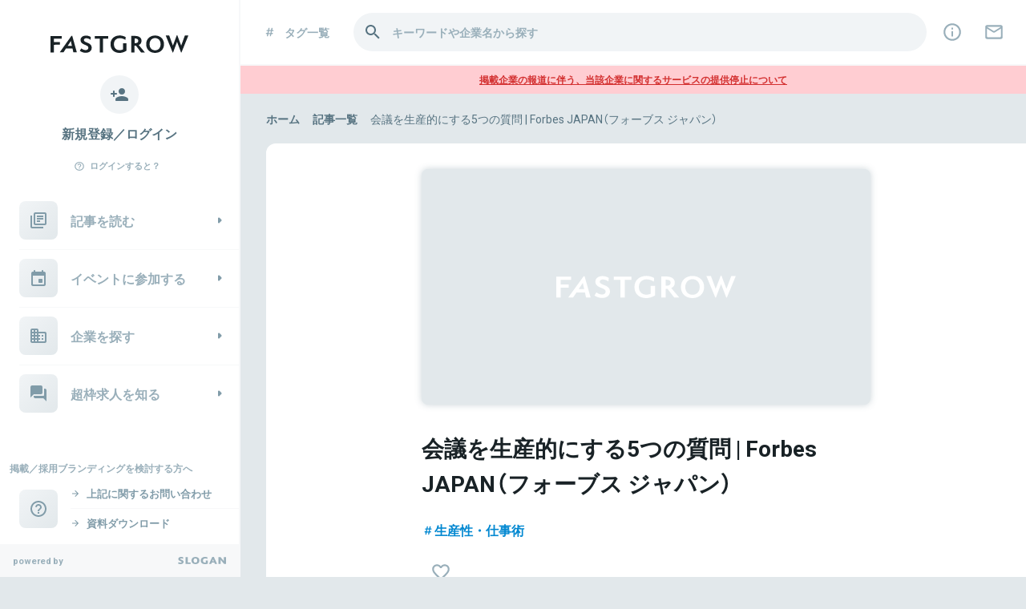

--- FILE ---
content_type: text/html; charset=utf-8
request_url: https://www.fastgrow.jp/media_articles/2286
body_size: 41139
content:
<!DOCTYPE html>
<html lang="ja">
  <head>
    <title>会議を生産的にする5つの質問 | Forbes JAPAN（フォーブス ジャパン）</title>
<meta name="Description" content="ビジネスパーソンは「会議の予定を入れましょう」という言葉を聞くと、まるで「歯の根管治療をしましょう」と言われたときのような反応を見せる。会議は昔から現在に至るまで、ビジネスの「魔の三角地帯」だ。作家のパトリック・レンシオーニは2004年のベ...｜Forbes Japan">
<meta name="google-site-verification" content="b2sPRyY59gZFNKsFgxC6zfeajb9f8HBEvsgpgjCW_dU">
<meta name="viewport" content="width=device-width, initial-scale=1, minimum-scale=1, maximum-scale=1">
<meta http-equiv="content-language" content="ja">
<meta charset="UTF-8">
<script type="text/javascript">window.NREUM||(NREUM={});NREUM.info={"beacon":"bam.nr-data.net","errorBeacon":"bam.nr-data.net","licenseKey":"NRJS-b7b2dc0afedcb98a6ab","applicationID":"1825740719","transactionName":"c1xeQRYLVQpWRUteBlRaUWoFFk0PUFsBQExDW19C","queueTime":0,"applicationTime":123,"agent":""}</script>
<script type="text/javascript">(window.NREUM||(NREUM={})).init={privacy:{cookies_enabled:true},ajax:{deny_list:["bam.nr-data.net"]},feature_flags:["soft_nav"],distributed_tracing:{enabled:true}};(window.NREUM||(NREUM={})).loader_config={agentID:"1834906158",accountID:"3424571",trustKey:"3424571",xpid:"VwIFVVNUCRABXFNXAAUHUVUI",licenseKey:"NRJS-b7b2dc0afedcb98a6ab",applicationID:"1825740719",browserID:"1834906158"};;/*! For license information please see nr-loader-spa-1.308.0.min.js.LICENSE.txt */
(()=>{var e,t,r={384:(e,t,r)=>{"use strict";r.d(t,{NT:()=>a,US:()=>u,Zm:()=>o,bQ:()=>d,dV:()=>c,pV:()=>l});var n=r(6154),i=r(1863),s=r(1910);const a={beacon:"bam.nr-data.net",errorBeacon:"bam.nr-data.net"};function o(){return n.gm.NREUM||(n.gm.NREUM={}),void 0===n.gm.newrelic&&(n.gm.newrelic=n.gm.NREUM),n.gm.NREUM}function c(){let e=o();return e.o||(e.o={ST:n.gm.setTimeout,SI:n.gm.setImmediate||n.gm.setInterval,CT:n.gm.clearTimeout,XHR:n.gm.XMLHttpRequest,REQ:n.gm.Request,EV:n.gm.Event,PR:n.gm.Promise,MO:n.gm.MutationObserver,FETCH:n.gm.fetch,WS:n.gm.WebSocket},(0,s.i)(...Object.values(e.o))),e}function d(e,t){let r=o();r.initializedAgents??={},t.initializedAt={ms:(0,i.t)(),date:new Date},r.initializedAgents[e]=t}function u(e,t){o()[e]=t}function l(){return function(){let e=o();const t=e.info||{};e.info={beacon:a.beacon,errorBeacon:a.errorBeacon,...t}}(),function(){let e=o();const t=e.init||{};e.init={...t}}(),c(),function(){let e=o();const t=e.loader_config||{};e.loader_config={...t}}(),o()}},782:(e,t,r)=>{"use strict";r.d(t,{T:()=>n});const n=r(860).K7.pageViewTiming},860:(e,t,r)=>{"use strict";r.d(t,{$J:()=>u,K7:()=>c,P3:()=>d,XX:()=>i,Yy:()=>o,df:()=>s,qY:()=>n,v4:()=>a});const n="events",i="jserrors",s="browser/blobs",a="rum",o="browser/logs",c={ajax:"ajax",genericEvents:"generic_events",jserrors:i,logging:"logging",metrics:"metrics",pageAction:"page_action",pageViewEvent:"page_view_event",pageViewTiming:"page_view_timing",sessionReplay:"session_replay",sessionTrace:"session_trace",softNav:"soft_navigations",spa:"spa"},d={[c.pageViewEvent]:1,[c.pageViewTiming]:2,[c.metrics]:3,[c.jserrors]:4,[c.spa]:5,[c.ajax]:6,[c.sessionTrace]:7,[c.softNav]:8,[c.sessionReplay]:9,[c.logging]:10,[c.genericEvents]:11},u={[c.pageViewEvent]:a,[c.pageViewTiming]:n,[c.ajax]:n,[c.spa]:n,[c.softNav]:n,[c.metrics]:i,[c.jserrors]:i,[c.sessionTrace]:s,[c.sessionReplay]:s,[c.logging]:o,[c.genericEvents]:"ins"}},944:(e,t,r)=>{"use strict";r.d(t,{R:()=>i});var n=r(3241);function i(e,t){"function"==typeof console.debug&&(console.debug("New Relic Warning: https://github.com/newrelic/newrelic-browser-agent/blob/main/docs/warning-codes.md#".concat(e),t),(0,n.W)({agentIdentifier:null,drained:null,type:"data",name:"warn",feature:"warn",data:{code:e,secondary:t}}))}},993:(e,t,r)=>{"use strict";r.d(t,{A$:()=>s,ET:()=>a,TZ:()=>o,p_:()=>i});var n=r(860);const i={ERROR:"ERROR",WARN:"WARN",INFO:"INFO",DEBUG:"DEBUG",TRACE:"TRACE"},s={OFF:0,ERROR:1,WARN:2,INFO:3,DEBUG:4,TRACE:5},a="log",o=n.K7.logging},1541:(e,t,r)=>{"use strict";r.d(t,{U:()=>i,f:()=>n});const n={MFE:"MFE",BA:"BA"};function i(e,t){if(2!==t?.harvestEndpointVersion)return{};const r=t.agentRef.runtime.appMetadata.agents[0].entityGuid;return e?{"source.id":e.id,"source.name":e.name,"source.type":e.type,"parent.id":e.parent?.id||r,"parent.type":e.parent?.type||n.BA}:{"entity.guid":r,appId:t.agentRef.info.applicationID}}},1687:(e,t,r)=>{"use strict";r.d(t,{Ak:()=>d,Ze:()=>h,x3:()=>u});var n=r(3241),i=r(7836),s=r(3606),a=r(860),o=r(2646);const c={};function d(e,t){const r={staged:!1,priority:a.P3[t]||0};l(e),c[e].get(t)||c[e].set(t,r)}function u(e,t){e&&c[e]&&(c[e].get(t)&&c[e].delete(t),p(e,t,!1),c[e].size&&f(e))}function l(e){if(!e)throw new Error("agentIdentifier required");c[e]||(c[e]=new Map)}function h(e="",t="feature",r=!1){if(l(e),!e||!c[e].get(t)||r)return p(e,t);c[e].get(t).staged=!0,f(e)}function f(e){const t=Array.from(c[e]);t.every(([e,t])=>t.staged)&&(t.sort((e,t)=>e[1].priority-t[1].priority),t.forEach(([t])=>{c[e].delete(t),p(e,t)}))}function p(e,t,r=!0){const a=e?i.ee.get(e):i.ee,c=s.i.handlers;if(!a.aborted&&a.backlog&&c){if((0,n.W)({agentIdentifier:e,type:"lifecycle",name:"drain",feature:t}),r){const e=a.backlog[t],r=c[t];if(r){for(let t=0;e&&t<e.length;++t)g(e[t],r);Object.entries(r).forEach(([e,t])=>{Object.values(t||{}).forEach(t=>{t[0]?.on&&t[0]?.context()instanceof o.y&&t[0].on(e,t[1])})})}}a.isolatedBacklog||delete c[t],a.backlog[t]=null,a.emit("drain-"+t,[])}}function g(e,t){var r=e[1];Object.values(t[r]||{}).forEach(t=>{var r=e[0];if(t[0]===r){var n=t[1],i=e[3],s=e[2];n.apply(i,s)}})}},1738:(e,t,r)=>{"use strict";r.d(t,{U:()=>f,Y:()=>h});var n=r(3241),i=r(9908),s=r(1863),a=r(944),o=r(5701),c=r(3969),d=r(8362),u=r(860),l=r(4261);function h(e,t,r,s){const h=s||r;!h||h[e]&&h[e]!==d.d.prototype[e]||(h[e]=function(){(0,i.p)(c.xV,["API/"+e+"/called"],void 0,u.K7.metrics,r.ee),(0,n.W)({agentIdentifier:r.agentIdentifier,drained:!!o.B?.[r.agentIdentifier],type:"data",name:"api",feature:l.Pl+e,data:{}});try{return t.apply(this,arguments)}catch(e){(0,a.R)(23,e)}})}function f(e,t,r,n,a){const o=e.info;null===r?delete o.jsAttributes[t]:o.jsAttributes[t]=r,(a||null===r)&&(0,i.p)(l.Pl+n,[(0,s.t)(),t,r],void 0,"session",e.ee)}},1741:(e,t,r)=>{"use strict";r.d(t,{W:()=>s});var n=r(944),i=r(4261);class s{#e(e,...t){if(this[e]!==s.prototype[e])return this[e](...t);(0,n.R)(35,e)}addPageAction(e,t){return this.#e(i.hG,e,t)}register(e){return this.#e(i.eY,e)}recordCustomEvent(e,t){return this.#e(i.fF,e,t)}setPageViewName(e,t){return this.#e(i.Fw,e,t)}setCustomAttribute(e,t,r){return this.#e(i.cD,e,t,r)}noticeError(e,t){return this.#e(i.o5,e,t)}setUserId(e,t=!1){return this.#e(i.Dl,e,t)}setApplicationVersion(e){return this.#e(i.nb,e)}setErrorHandler(e){return this.#e(i.bt,e)}addRelease(e,t){return this.#e(i.k6,e,t)}log(e,t){return this.#e(i.$9,e,t)}start(){return this.#e(i.d3)}finished(e){return this.#e(i.BL,e)}recordReplay(){return this.#e(i.CH)}pauseReplay(){return this.#e(i.Tb)}addToTrace(e){return this.#e(i.U2,e)}setCurrentRouteName(e){return this.#e(i.PA,e)}interaction(e){return this.#e(i.dT,e)}wrapLogger(e,t,r){return this.#e(i.Wb,e,t,r)}measure(e,t){return this.#e(i.V1,e,t)}consent(e){return this.#e(i.Pv,e)}}},1863:(e,t,r)=>{"use strict";function n(){return Math.floor(performance.now())}r.d(t,{t:()=>n})},1910:(e,t,r)=>{"use strict";r.d(t,{i:()=>s});var n=r(944);const i=new Map;function s(...e){return e.every(e=>{if(i.has(e))return i.get(e);const t="function"==typeof e?e.toString():"",r=t.includes("[native code]"),s=t.includes("nrWrapper");return r||s||(0,n.R)(64,e?.name||t),i.set(e,r),r})}},2555:(e,t,r)=>{"use strict";r.d(t,{D:()=>o,f:()=>a});var n=r(384),i=r(8122);const s={beacon:n.NT.beacon,errorBeacon:n.NT.errorBeacon,licenseKey:void 0,applicationID:void 0,sa:void 0,queueTime:void 0,applicationTime:void 0,ttGuid:void 0,user:void 0,account:void 0,product:void 0,extra:void 0,jsAttributes:{},userAttributes:void 0,atts:void 0,transactionName:void 0,tNamePlain:void 0};function a(e){try{return!!e.licenseKey&&!!e.errorBeacon&&!!e.applicationID}catch(e){return!1}}const o=e=>(0,i.a)(e,s)},2614:(e,t,r)=>{"use strict";r.d(t,{BB:()=>a,H3:()=>n,g:()=>d,iL:()=>c,tS:()=>o,uh:()=>i,wk:()=>s});const n="NRBA",i="SESSION",s=144e5,a=18e5,o={STARTED:"session-started",PAUSE:"session-pause",RESET:"session-reset",RESUME:"session-resume",UPDATE:"session-update"},c={SAME_TAB:"same-tab",CROSS_TAB:"cross-tab"},d={OFF:0,FULL:1,ERROR:2}},2646:(e,t,r)=>{"use strict";r.d(t,{y:()=>n});class n{constructor(e){this.contextId=e}}},2843:(e,t,r)=>{"use strict";r.d(t,{G:()=>s,u:()=>i});var n=r(3878);function i(e,t=!1,r,i){(0,n.DD)("visibilitychange",function(){if(t)return void("hidden"===document.visibilityState&&e());e(document.visibilityState)},r,i)}function s(e,t,r){(0,n.sp)("pagehide",e,t,r)}},3241:(e,t,r)=>{"use strict";r.d(t,{W:()=>s});var n=r(6154);const i="newrelic";function s(e={}){try{n.gm.dispatchEvent(new CustomEvent(i,{detail:e}))}catch(e){}}},3304:(e,t,r)=>{"use strict";r.d(t,{A:()=>s});var n=r(7836);const i=()=>{const e=new WeakSet;return(t,r)=>{if("object"==typeof r&&null!==r){if(e.has(r))return;e.add(r)}return r}};function s(e){try{return JSON.stringify(e,i())??""}catch(e){try{n.ee.emit("internal-error",[e])}catch(e){}return""}}},3333:(e,t,r)=>{"use strict";r.d(t,{$v:()=>u,TZ:()=>n,Xh:()=>c,Zp:()=>i,kd:()=>d,mq:()=>o,nf:()=>a,qN:()=>s});const n=r(860).K7.genericEvents,i=["auxclick","click","copy","keydown","paste","scrollend"],s=["focus","blur"],a=4,o=1e3,c=2e3,d=["PageAction","UserAction","BrowserPerformance"],u={RESOURCES:"experimental.resources",REGISTER:"register"}},3434:(e,t,r)=>{"use strict";r.d(t,{Jt:()=>s,YM:()=>d});var n=r(7836),i=r(5607);const s="nr@original:".concat(i.W),a=50;var o=Object.prototype.hasOwnProperty,c=!1;function d(e,t){return e||(e=n.ee),r.inPlace=function(e,t,n,i,s){n||(n="");const a="-"===n.charAt(0);for(let o=0;o<t.length;o++){const c=t[o],d=e[c];l(d)||(e[c]=r(d,a?c+n:n,i,c,s))}},r.flag=s,r;function r(t,r,n,c,d){return l(t)?t:(r||(r=""),nrWrapper[s]=t,function(e,t,r){if(Object.defineProperty&&Object.keys)try{return Object.keys(e).forEach(function(r){Object.defineProperty(t,r,{get:function(){return e[r]},set:function(t){return e[r]=t,t}})}),t}catch(e){u([e],r)}for(var n in e)o.call(e,n)&&(t[n]=e[n])}(t,nrWrapper,e),nrWrapper);function nrWrapper(){var s,o,l,h;let f;try{o=this,s=[...arguments],l="function"==typeof n?n(s,o):n||{}}catch(t){u([t,"",[s,o,c],l],e)}i(r+"start",[s,o,c],l,d);const p=performance.now();let g;try{return h=t.apply(o,s),g=performance.now(),h}catch(e){throw g=performance.now(),i(r+"err",[s,o,e],l,d),f=e,f}finally{const e=g-p,t={start:p,end:g,duration:e,isLongTask:e>=a,methodName:c,thrownError:f};t.isLongTask&&i("long-task",[t,o],l,d),i(r+"end",[s,o,h],l,d)}}}function i(r,n,i,s){if(!c||t){var a=c;c=!0;try{e.emit(r,n,i,t,s)}catch(t){u([t,r,n,i],e)}c=a}}}function u(e,t){t||(t=n.ee);try{t.emit("internal-error",e)}catch(e){}}function l(e){return!(e&&"function"==typeof e&&e.apply&&!e[s])}},3606:(e,t,r)=>{"use strict";r.d(t,{i:()=>s});var n=r(9908);s.on=a;var i=s.handlers={};function s(e,t,r,s){a(s||n.d,i,e,t,r)}function a(e,t,r,i,s){s||(s="feature"),e||(e=n.d);var a=t[s]=t[s]||{};(a[r]=a[r]||[]).push([e,i])}},3738:(e,t,r)=>{"use strict";r.d(t,{He:()=>i,Kp:()=>o,Lc:()=>d,Rz:()=>u,TZ:()=>n,bD:()=>s,d3:()=>a,jx:()=>l,sl:()=>h,uP:()=>c});const n=r(860).K7.sessionTrace,i="bstResource",s="resource",a="-start",o="-end",c="fn"+a,d="fn"+o,u="pushState",l=1e3,h=3e4},3785:(e,t,r)=>{"use strict";r.d(t,{R:()=>c,b:()=>d});var n=r(9908),i=r(1863),s=r(860),a=r(3969),o=r(993);function c(e,t,r={},c=o.p_.INFO,d=!0,u,l=(0,i.t)()){(0,n.p)(a.xV,["API/logging/".concat(c.toLowerCase(),"/called")],void 0,s.K7.metrics,e),(0,n.p)(o.ET,[l,t,r,c,d,u],void 0,s.K7.logging,e)}function d(e){return"string"==typeof e&&Object.values(o.p_).some(t=>t===e.toUpperCase().trim())}},3878:(e,t,r)=>{"use strict";function n(e,t){return{capture:e,passive:!1,signal:t}}function i(e,t,r=!1,i){window.addEventListener(e,t,n(r,i))}function s(e,t,r=!1,i){document.addEventListener(e,t,n(r,i))}r.d(t,{DD:()=>s,jT:()=>n,sp:()=>i})},3962:(e,t,r)=>{"use strict";r.d(t,{AM:()=>a,O2:()=>l,OV:()=>s,Qu:()=>h,TZ:()=>c,ih:()=>f,pP:()=>o,t1:()=>u,tC:()=>i,wD:()=>d});var n=r(860);const i=["click","keydown","submit"],s="popstate",a="api",o="initialPageLoad",c=n.K7.softNav,d=5e3,u=500,l={INITIAL_PAGE_LOAD:"",ROUTE_CHANGE:1,UNSPECIFIED:2},h={INTERACTION:1,AJAX:2,CUSTOM_END:3,CUSTOM_TRACER:4},f={IP:"in progress",PF:"pending finish",FIN:"finished",CAN:"cancelled"}},3969:(e,t,r)=>{"use strict";r.d(t,{TZ:()=>n,XG:()=>o,rs:()=>i,xV:()=>a,z_:()=>s});const n=r(860).K7.metrics,i="sm",s="cm",a="storeSupportabilityMetrics",o="storeEventMetrics"},4234:(e,t,r)=>{"use strict";r.d(t,{W:()=>s});var n=r(7836),i=r(1687);class s{constructor(e,t){this.agentIdentifier=e,this.ee=n.ee.get(e),this.featureName=t,this.blocked=!1}deregisterDrain(){(0,i.x3)(this.agentIdentifier,this.featureName)}}},4261:(e,t,r)=>{"use strict";r.d(t,{$9:()=>u,BL:()=>c,CH:()=>p,Dl:()=>R,Fw:()=>w,PA:()=>v,Pl:()=>n,Pv:()=>A,Tb:()=>h,U2:()=>a,V1:()=>E,Wb:()=>T,bt:()=>y,cD:()=>b,d3:()=>x,dT:()=>d,eY:()=>g,fF:()=>f,hG:()=>s,hw:()=>i,k6:()=>o,nb:()=>m,o5:()=>l});const n="api-",i=n+"ixn-",s="addPageAction",a="addToTrace",o="addRelease",c="finished",d="interaction",u="log",l="noticeError",h="pauseReplay",f="recordCustomEvent",p="recordReplay",g="register",m="setApplicationVersion",v="setCurrentRouteName",b="setCustomAttribute",y="setErrorHandler",w="setPageViewName",R="setUserId",x="start",T="wrapLogger",E="measure",A="consent"},5205:(e,t,r)=>{"use strict";r.d(t,{j:()=>S});var n=r(384),i=r(1741);var s=r(2555),a=r(3333);const o=e=>{if(!e||"string"!=typeof e)return!1;try{document.createDocumentFragment().querySelector(e)}catch{return!1}return!0};var c=r(2614),d=r(944),u=r(8122);const l="[data-nr-mask]",h=e=>(0,u.a)(e,(()=>{const e={feature_flags:[],experimental:{allow_registered_children:!1,resources:!1},mask_selector:"*",block_selector:"[data-nr-block]",mask_input_options:{color:!1,date:!1,"datetime-local":!1,email:!1,month:!1,number:!1,range:!1,search:!1,tel:!1,text:!1,time:!1,url:!1,week:!1,textarea:!1,select:!1,password:!0}};return{ajax:{deny_list:void 0,block_internal:!0,enabled:!0,autoStart:!0},api:{get allow_registered_children(){return e.feature_flags.includes(a.$v.REGISTER)||e.experimental.allow_registered_children},set allow_registered_children(t){e.experimental.allow_registered_children=t},duplicate_registered_data:!1},browser_consent_mode:{enabled:!1},distributed_tracing:{enabled:void 0,exclude_newrelic_header:void 0,cors_use_newrelic_header:void 0,cors_use_tracecontext_headers:void 0,allowed_origins:void 0},get feature_flags(){return e.feature_flags},set feature_flags(t){e.feature_flags=t},generic_events:{enabled:!0,autoStart:!0},harvest:{interval:30},jserrors:{enabled:!0,autoStart:!0},logging:{enabled:!0,autoStart:!0},metrics:{enabled:!0,autoStart:!0},obfuscate:void 0,page_action:{enabled:!0},page_view_event:{enabled:!0,autoStart:!0},page_view_timing:{enabled:!0,autoStart:!0},performance:{capture_marks:!1,capture_measures:!1,capture_detail:!0,resources:{get enabled(){return e.feature_flags.includes(a.$v.RESOURCES)||e.experimental.resources},set enabled(t){e.experimental.resources=t},asset_types:[],first_party_domains:[],ignore_newrelic:!0}},privacy:{cookies_enabled:!0},proxy:{assets:void 0,beacon:void 0},session:{expiresMs:c.wk,inactiveMs:c.BB},session_replay:{autoStart:!0,enabled:!1,preload:!1,sampling_rate:10,error_sampling_rate:100,collect_fonts:!1,inline_images:!1,fix_stylesheets:!0,mask_all_inputs:!0,get mask_text_selector(){return e.mask_selector},set mask_text_selector(t){o(t)?e.mask_selector="".concat(t,",").concat(l):""===t||null===t?e.mask_selector=l:(0,d.R)(5,t)},get block_class(){return"nr-block"},get ignore_class(){return"nr-ignore"},get mask_text_class(){return"nr-mask"},get block_selector(){return e.block_selector},set block_selector(t){o(t)?e.block_selector+=",".concat(t):""!==t&&(0,d.R)(6,t)},get mask_input_options(){return e.mask_input_options},set mask_input_options(t){t&&"object"==typeof t?e.mask_input_options={...t,password:!0}:(0,d.R)(7,t)}},session_trace:{enabled:!0,autoStart:!0},soft_navigations:{enabled:!0,autoStart:!0},spa:{enabled:!0,autoStart:!0},ssl:void 0,user_actions:{enabled:!0,elementAttributes:["id","className","tagName","type"]}}})());var f=r(6154),p=r(9324);let g=0;const m={buildEnv:p.F3,distMethod:p.Xs,version:p.xv,originTime:f.WN},v={consented:!1},b={appMetadata:{},get consented(){return this.session?.state?.consent||v.consented},set consented(e){v.consented=e},customTransaction:void 0,denyList:void 0,disabled:!1,harvester:void 0,isolatedBacklog:!1,isRecording:!1,loaderType:void 0,maxBytes:3e4,obfuscator:void 0,onerror:void 0,ptid:void 0,releaseIds:{},session:void 0,timeKeeper:void 0,registeredEntities:[],jsAttributesMetadata:{bytes:0},get harvestCount(){return++g}},y=e=>{const t=(0,u.a)(e,b),r=Object.keys(m).reduce((e,t)=>(e[t]={value:m[t],writable:!1,configurable:!0,enumerable:!0},e),{});return Object.defineProperties(t,r)};var w=r(5701);const R=e=>{const t=e.startsWith("http");e+="/",r.p=t?e:"https://"+e};var x=r(7836),T=r(3241);const E={accountID:void 0,trustKey:void 0,agentID:void 0,licenseKey:void 0,applicationID:void 0,xpid:void 0},A=e=>(0,u.a)(e,E),_=new Set;function S(e,t={},r,a){let{init:o,info:c,loader_config:d,runtime:u={},exposed:l=!0}=t;if(!c){const e=(0,n.pV)();o=e.init,c=e.info,d=e.loader_config}e.init=h(o||{}),e.loader_config=A(d||{}),c.jsAttributes??={},f.bv&&(c.jsAttributes.isWorker=!0),e.info=(0,s.D)(c);const p=e.init,g=[c.beacon,c.errorBeacon];_.has(e.agentIdentifier)||(p.proxy.assets&&(R(p.proxy.assets),g.push(p.proxy.assets)),p.proxy.beacon&&g.push(p.proxy.beacon),e.beacons=[...g],function(e){const t=(0,n.pV)();Object.getOwnPropertyNames(i.W.prototype).forEach(r=>{const n=i.W.prototype[r];if("function"!=typeof n||"constructor"===n)return;let s=t[r];e[r]&&!1!==e.exposed&&"micro-agent"!==e.runtime?.loaderType&&(t[r]=(...t)=>{const n=e[r](...t);return s?s(...t):n})})}(e),(0,n.US)("activatedFeatures",w.B)),u.denyList=[...p.ajax.deny_list||[],...p.ajax.block_internal?g:[]],u.ptid=e.agentIdentifier,u.loaderType=r,e.runtime=y(u),_.has(e.agentIdentifier)||(e.ee=x.ee.get(e.agentIdentifier),e.exposed=l,(0,T.W)({agentIdentifier:e.agentIdentifier,drained:!!w.B?.[e.agentIdentifier],type:"lifecycle",name:"initialize",feature:void 0,data:e.config})),_.add(e.agentIdentifier)}},5270:(e,t,r)=>{"use strict";r.d(t,{Aw:()=>a,SR:()=>s,rF:()=>o});var n=r(384),i=r(7767);function s(e){return!!(0,n.dV)().o.MO&&(0,i.V)(e)&&!0===e?.session_trace.enabled}function a(e){return!0===e?.session_replay.preload&&s(e)}function o(e,t){try{if("string"==typeof t?.type){if("password"===t.type.toLowerCase())return"*".repeat(e?.length||0);if(void 0!==t?.dataset?.nrUnmask||t?.classList?.contains("nr-unmask"))return e}}catch(e){}return"string"==typeof e?e.replace(/[\S]/g,"*"):"*".repeat(e?.length||0)}},5289:(e,t,r)=>{"use strict";r.d(t,{GG:()=>a,Qr:()=>c,sB:()=>o});var n=r(3878),i=r(6389);function s(){return"undefined"==typeof document||"complete"===document.readyState}function a(e,t){if(s())return e();const r=(0,i.J)(e),a=setInterval(()=>{s()&&(clearInterval(a),r())},500);(0,n.sp)("load",r,t)}function o(e){if(s())return e();(0,n.DD)("DOMContentLoaded",e)}function c(e){if(s())return e();(0,n.sp)("popstate",e)}},5607:(e,t,r)=>{"use strict";r.d(t,{W:()=>n});const n=(0,r(9566).bz)()},5701:(e,t,r)=>{"use strict";r.d(t,{B:()=>s,t:()=>a});var n=r(3241);const i=new Set,s={};function a(e,t){const r=t.agentIdentifier;s[r]??={},e&&"object"==typeof e&&(i.has(r)||(t.ee.emit("rumresp",[e]),s[r]=e,i.add(r),(0,n.W)({agentIdentifier:r,loaded:!0,drained:!0,type:"lifecycle",name:"load",feature:void 0,data:e})))}},6154:(e,t,r)=>{"use strict";r.d(t,{OF:()=>d,RI:()=>i,WN:()=>h,bv:()=>s,eN:()=>f,gm:()=>a,lR:()=>l,m:()=>c,mw:()=>o,sb:()=>u});var n=r(1863);const i="undefined"!=typeof window&&!!window.document,s="undefined"!=typeof WorkerGlobalScope&&("undefined"!=typeof self&&self instanceof WorkerGlobalScope&&self.navigator instanceof WorkerNavigator||"undefined"!=typeof globalThis&&globalThis instanceof WorkerGlobalScope&&globalThis.navigator instanceof WorkerNavigator),a=i?window:"undefined"!=typeof WorkerGlobalScope&&("undefined"!=typeof self&&self instanceof WorkerGlobalScope&&self||"undefined"!=typeof globalThis&&globalThis instanceof WorkerGlobalScope&&globalThis),o=Boolean("hidden"===a?.document?.visibilityState),c=""+a?.location,d=/iPad|iPhone|iPod/.test(a.navigator?.userAgent),u=d&&"undefined"==typeof SharedWorker,l=(()=>{const e=a.navigator?.userAgent?.match(/Firefox[/\s](\d+\.\d+)/);return Array.isArray(e)&&e.length>=2?+e[1]:0})(),h=Date.now()-(0,n.t)(),f=()=>"undefined"!=typeof PerformanceNavigationTiming&&a?.performance?.getEntriesByType("navigation")?.[0]?.responseStart},6344:(e,t,r)=>{"use strict";r.d(t,{BB:()=>u,Qb:()=>l,TZ:()=>i,Ug:()=>a,Vh:()=>s,_s:()=>o,bc:()=>d,yP:()=>c});var n=r(2614);const i=r(860).K7.sessionReplay,s="errorDuringReplay",a=.12,o={DomContentLoaded:0,Load:1,FullSnapshot:2,IncrementalSnapshot:3,Meta:4,Custom:5},c={[n.g.ERROR]:15e3,[n.g.FULL]:3e5,[n.g.OFF]:0},d={RESET:{message:"Session was reset",sm:"Reset"},IMPORT:{message:"Recorder failed to import",sm:"Import"},TOO_MANY:{message:"429: Too Many Requests",sm:"Too-Many"},TOO_BIG:{message:"Payload was too large",sm:"Too-Big"},CROSS_TAB:{message:"Session Entity was set to OFF on another tab",sm:"Cross-Tab"},ENTITLEMENTS:{message:"Session Replay is not allowed and will not be started",sm:"Entitlement"}},u=5e3,l={API:"api",RESUME:"resume",SWITCH_TO_FULL:"switchToFull",INITIALIZE:"initialize",PRELOAD:"preload"}},6389:(e,t,r)=>{"use strict";function n(e,t=500,r={}){const n=r?.leading||!1;let i;return(...r)=>{n&&void 0===i&&(e.apply(this,r),i=setTimeout(()=>{i=clearTimeout(i)},t)),n||(clearTimeout(i),i=setTimeout(()=>{e.apply(this,r)},t))}}function i(e){let t=!1;return(...r)=>{t||(t=!0,e.apply(this,r))}}r.d(t,{J:()=>i,s:()=>n})},6630:(e,t,r)=>{"use strict";r.d(t,{T:()=>n});const n=r(860).K7.pageViewEvent},6774:(e,t,r)=>{"use strict";r.d(t,{T:()=>n});const n=r(860).K7.jserrors},7295:(e,t,r)=>{"use strict";r.d(t,{Xv:()=>a,gX:()=>i,iW:()=>s});var n=[];function i(e){if(!e||s(e))return!1;if(0===n.length)return!0;if("*"===n[0].hostname)return!1;for(var t=0;t<n.length;t++){var r=n[t];if(r.hostname.test(e.hostname)&&r.pathname.test(e.pathname))return!1}return!0}function s(e){return void 0===e.hostname}function a(e){if(n=[],e&&e.length)for(var t=0;t<e.length;t++){let r=e[t];if(!r)continue;if("*"===r)return void(n=[{hostname:"*"}]);0===r.indexOf("http://")?r=r.substring(7):0===r.indexOf("https://")&&(r=r.substring(8));const i=r.indexOf("/");let s,a;i>0?(s=r.substring(0,i),a=r.substring(i)):(s=r,a="*");let[c]=s.split(":");n.push({hostname:o(c),pathname:o(a,!0)})}}function o(e,t=!1){const r=e.replace(/[.+?^${}()|[\]\\]/g,e=>"\\"+e).replace(/\*/g,".*?");return new RegExp((t?"^":"")+r+"$")}},7485:(e,t,r)=>{"use strict";r.d(t,{D:()=>i});var n=r(6154);function i(e){if(0===(e||"").indexOf("data:"))return{protocol:"data"};try{const t=new URL(e,location.href),r={port:t.port,hostname:t.hostname,pathname:t.pathname,search:t.search,protocol:t.protocol.slice(0,t.protocol.indexOf(":")),sameOrigin:t.protocol===n.gm?.location?.protocol&&t.host===n.gm?.location?.host};return r.port&&""!==r.port||("http:"===t.protocol&&(r.port="80"),"https:"===t.protocol&&(r.port="443")),r.pathname&&""!==r.pathname?r.pathname.startsWith("/")||(r.pathname="/".concat(r.pathname)):r.pathname="/",r}catch(e){return{}}}},7699:(e,t,r)=>{"use strict";r.d(t,{It:()=>s,KC:()=>o,No:()=>i,qh:()=>a});var n=r(860);const i=16e3,s=1e6,a="SESSION_ERROR",o={[n.K7.logging]:!0,[n.K7.genericEvents]:!1,[n.K7.jserrors]:!1,[n.K7.ajax]:!1}},7767:(e,t,r)=>{"use strict";r.d(t,{V:()=>i});var n=r(6154);const i=e=>n.RI&&!0===e?.privacy.cookies_enabled},7836:(e,t,r)=>{"use strict";r.d(t,{P:()=>o,ee:()=>c});var n=r(384),i=r(8990),s=r(2646),a=r(5607);const o="nr@context:".concat(a.W),c=function e(t,r){var n={},a={},u={},l=!1;try{l=16===r.length&&d.initializedAgents?.[r]?.runtime.isolatedBacklog}catch(e){}var h={on:p,addEventListener:p,removeEventListener:function(e,t){var r=n[e];if(!r)return;for(var i=0;i<r.length;i++)r[i]===t&&r.splice(i,1)},emit:function(e,r,n,i,s){!1!==s&&(s=!0);if(c.aborted&&!i)return;t&&s&&t.emit(e,r,n);var o=f(n);g(e).forEach(e=>{e.apply(o,r)});var d=v()[a[e]];d&&d.push([h,e,r,o]);return o},get:m,listeners:g,context:f,buffer:function(e,t){const r=v();if(t=t||"feature",h.aborted)return;Object.entries(e||{}).forEach(([e,n])=>{a[n]=t,t in r||(r[t]=[])})},abort:function(){h._aborted=!0,Object.keys(h.backlog).forEach(e=>{delete h.backlog[e]})},isBuffering:function(e){return!!v()[a[e]]},debugId:r,backlog:l?{}:t&&"object"==typeof t.backlog?t.backlog:{},isolatedBacklog:l};return Object.defineProperty(h,"aborted",{get:()=>{let e=h._aborted||!1;return e||(t&&(e=t.aborted),e)}}),h;function f(e){return e&&e instanceof s.y?e:e?(0,i.I)(e,o,()=>new s.y(o)):new s.y(o)}function p(e,t){n[e]=g(e).concat(t)}function g(e){return n[e]||[]}function m(t){return u[t]=u[t]||e(h,t)}function v(){return h.backlog}}(void 0,"globalEE"),d=(0,n.Zm)();d.ee||(d.ee=c)},8122:(e,t,r)=>{"use strict";r.d(t,{a:()=>i});var n=r(944);function i(e,t){try{if(!e||"object"!=typeof e)return(0,n.R)(3);if(!t||"object"!=typeof t)return(0,n.R)(4);const r=Object.create(Object.getPrototypeOf(t),Object.getOwnPropertyDescriptors(t)),s=0===Object.keys(r).length?e:r;for(let a in s)if(void 0!==e[a])try{if(null===e[a]){r[a]=null;continue}Array.isArray(e[a])&&Array.isArray(t[a])?r[a]=Array.from(new Set([...e[a],...t[a]])):"object"==typeof e[a]&&"object"==typeof t[a]?r[a]=i(e[a],t[a]):r[a]=e[a]}catch(e){r[a]||(0,n.R)(1,e)}return r}catch(e){(0,n.R)(2,e)}}},8139:(e,t,r)=>{"use strict";r.d(t,{u:()=>h});var n=r(7836),i=r(3434),s=r(8990),a=r(6154);const o={},c=a.gm.XMLHttpRequest,d="addEventListener",u="removeEventListener",l="nr@wrapped:".concat(n.P);function h(e){var t=function(e){return(e||n.ee).get("events")}(e);if(o[t.debugId]++)return t;o[t.debugId]=1;var r=(0,i.YM)(t,!0);function h(e){r.inPlace(e,[d,u],"-",p)}function p(e,t){return e[1]}return"getPrototypeOf"in Object&&(a.RI&&f(document,h),c&&f(c.prototype,h),f(a.gm,h)),t.on(d+"-start",function(e,t){var n=e[1];if(null!==n&&("function"==typeof n||"object"==typeof n)&&"newrelic"!==e[0]){var i=(0,s.I)(n,l,function(){var e={object:function(){if("function"!=typeof n.handleEvent)return;return n.handleEvent.apply(n,arguments)},function:n}[typeof n];return e?r(e,"fn-",null,e.name||"anonymous"):n});this.wrapped=e[1]=i}}),t.on(u+"-start",function(e){e[1]=this.wrapped||e[1]}),t}function f(e,t,...r){let n=e;for(;"object"==typeof n&&!Object.prototype.hasOwnProperty.call(n,d);)n=Object.getPrototypeOf(n);n&&t(n,...r)}},8362:(e,t,r)=>{"use strict";r.d(t,{d:()=>s});var n=r(9566),i=r(1741);class s extends i.W{agentIdentifier=(0,n.LA)(16)}},8374:(e,t,r)=>{r.nc=(()=>{try{return document?.currentScript?.nonce}catch(e){}return""})()},8990:(e,t,r)=>{"use strict";r.d(t,{I:()=>i});var n=Object.prototype.hasOwnProperty;function i(e,t,r){if(n.call(e,t))return e[t];var i=r();if(Object.defineProperty&&Object.keys)try{return Object.defineProperty(e,t,{value:i,writable:!0,enumerable:!1}),i}catch(e){}return e[t]=i,i}},9119:(e,t,r)=>{"use strict";r.d(t,{L:()=>s});var n=/([^?#]*)[^#]*(#[^?]*|$).*/,i=/([^?#]*)().*/;function s(e,t){return e?e.replace(t?n:i,"$1$2"):e}},9300:(e,t,r)=>{"use strict";r.d(t,{T:()=>n});const n=r(860).K7.ajax},9324:(e,t,r)=>{"use strict";r.d(t,{AJ:()=>a,F3:()=>i,Xs:()=>s,Yq:()=>o,xv:()=>n});const n="1.308.0",i="PROD",s="CDN",a="@newrelic/rrweb",o="1.0.1"},9566:(e,t,r)=>{"use strict";r.d(t,{LA:()=>o,ZF:()=>c,bz:()=>a,el:()=>d});var n=r(6154);const i="xxxxxxxx-xxxx-4xxx-yxxx-xxxxxxxxxxxx";function s(e,t){return e?15&e[t]:16*Math.random()|0}function a(){const e=n.gm?.crypto||n.gm?.msCrypto;let t,r=0;return e&&e.getRandomValues&&(t=e.getRandomValues(new Uint8Array(30))),i.split("").map(e=>"x"===e?s(t,r++).toString(16):"y"===e?(3&s()|8).toString(16):e).join("")}function o(e){const t=n.gm?.crypto||n.gm?.msCrypto;let r,i=0;t&&t.getRandomValues&&(r=t.getRandomValues(new Uint8Array(e)));const a=[];for(var o=0;o<e;o++)a.push(s(r,i++).toString(16));return a.join("")}function c(){return o(16)}function d(){return o(32)}},9908:(e,t,r)=>{"use strict";r.d(t,{d:()=>n,p:()=>i});var n=r(7836).ee.get("handle");function i(e,t,r,i,s){s?(s.buffer([e],i),s.emit(e,t,r)):(n.buffer([e],i),n.emit(e,t,r))}}},n={};function i(e){var t=n[e];if(void 0!==t)return t.exports;var s=n[e]={exports:{}};return r[e](s,s.exports,i),s.exports}i.m=r,i.d=(e,t)=>{for(var r in t)i.o(t,r)&&!i.o(e,r)&&Object.defineProperty(e,r,{enumerable:!0,get:t[r]})},i.f={},i.e=e=>Promise.all(Object.keys(i.f).reduce((t,r)=>(i.f[r](e,t),t),[])),i.u=e=>({212:"nr-spa-compressor",249:"nr-spa-recorder",478:"nr-spa"}[e]+"-1.308.0.min.js"),i.o=(e,t)=>Object.prototype.hasOwnProperty.call(e,t),e={},t="NRBA-1.308.0.PROD:",i.l=(r,n,s,a)=>{if(e[r])e[r].push(n);else{var o,c;if(void 0!==s)for(var d=document.getElementsByTagName("script"),u=0;u<d.length;u++){var l=d[u];if(l.getAttribute("src")==r||l.getAttribute("data-webpack")==t+s){o=l;break}}if(!o){c=!0;var h={478:"sha512-RSfSVnmHk59T/uIPbdSE0LPeqcEdF4/+XhfJdBuccH5rYMOEZDhFdtnh6X6nJk7hGpzHd9Ujhsy7lZEz/ORYCQ==",249:"sha512-ehJXhmntm85NSqW4MkhfQqmeKFulra3klDyY0OPDUE+sQ3GokHlPh1pmAzuNy//3j4ac6lzIbmXLvGQBMYmrkg==",212:"sha512-B9h4CR46ndKRgMBcK+j67uSR2RCnJfGefU+A7FrgR/k42ovXy5x/MAVFiSvFxuVeEk/pNLgvYGMp1cBSK/G6Fg=="};(o=document.createElement("script")).charset="utf-8",i.nc&&o.setAttribute("nonce",i.nc),o.setAttribute("data-webpack",t+s),o.src=r,0!==o.src.indexOf(window.location.origin+"/")&&(o.crossOrigin="anonymous"),h[a]&&(o.integrity=h[a])}e[r]=[n];var f=(t,n)=>{o.onerror=o.onload=null,clearTimeout(p);var i=e[r];if(delete e[r],o.parentNode&&o.parentNode.removeChild(o),i&&i.forEach(e=>e(n)),t)return t(n)},p=setTimeout(f.bind(null,void 0,{type:"timeout",target:o}),12e4);o.onerror=f.bind(null,o.onerror),o.onload=f.bind(null,o.onload),c&&document.head.appendChild(o)}},i.r=e=>{"undefined"!=typeof Symbol&&Symbol.toStringTag&&Object.defineProperty(e,Symbol.toStringTag,{value:"Module"}),Object.defineProperty(e,"__esModule",{value:!0})},i.p="https://js-agent.newrelic.com/",(()=>{var e={38:0,788:0};i.f.j=(t,r)=>{var n=i.o(e,t)?e[t]:void 0;if(0!==n)if(n)r.push(n[2]);else{var s=new Promise((r,i)=>n=e[t]=[r,i]);r.push(n[2]=s);var a=i.p+i.u(t),o=new Error;i.l(a,r=>{if(i.o(e,t)&&(0!==(n=e[t])&&(e[t]=void 0),n)){var s=r&&("load"===r.type?"missing":r.type),a=r&&r.target&&r.target.src;o.message="Loading chunk "+t+" failed: ("+s+": "+a+")",o.name="ChunkLoadError",o.type=s,o.request=a,n[1](o)}},"chunk-"+t,t)}};var t=(t,r)=>{var n,s,[a,o,c]=r,d=0;if(a.some(t=>0!==e[t])){for(n in o)i.o(o,n)&&(i.m[n]=o[n]);if(c)c(i)}for(t&&t(r);d<a.length;d++)s=a[d],i.o(e,s)&&e[s]&&e[s][0](),e[s]=0},r=self["webpackChunk:NRBA-1.308.0.PROD"]=self["webpackChunk:NRBA-1.308.0.PROD"]||[];r.forEach(t.bind(null,0)),r.push=t.bind(null,r.push.bind(r))})(),(()=>{"use strict";i(8374);var e=i(8362),t=i(860);const r=Object.values(t.K7);var n=i(5205);var s=i(9908),a=i(1863),o=i(4261),c=i(1738);var d=i(1687),u=i(4234),l=i(5289),h=i(6154),f=i(944),p=i(5270),g=i(7767),m=i(6389),v=i(7699);class b extends u.W{constructor(e,t){super(e.agentIdentifier,t),this.agentRef=e,this.abortHandler=void 0,this.featAggregate=void 0,this.loadedSuccessfully=void 0,this.onAggregateImported=new Promise(e=>{this.loadedSuccessfully=e}),this.deferred=Promise.resolve(),!1===e.init[this.featureName].autoStart?this.deferred=new Promise((t,r)=>{this.ee.on("manual-start-all",(0,m.J)(()=>{(0,d.Ak)(e.agentIdentifier,this.featureName),t()}))}):(0,d.Ak)(e.agentIdentifier,t)}importAggregator(e,t,r={}){if(this.featAggregate)return;const n=async()=>{let n;await this.deferred;try{if((0,g.V)(e.init)){const{setupAgentSession:t}=await i.e(478).then(i.bind(i,8766));n=t(e)}}catch(e){(0,f.R)(20,e),this.ee.emit("internal-error",[e]),(0,s.p)(v.qh,[e],void 0,this.featureName,this.ee)}try{if(!this.#t(this.featureName,n,e.init))return(0,d.Ze)(this.agentIdentifier,this.featureName),void this.loadedSuccessfully(!1);const{Aggregate:i}=await t();this.featAggregate=new i(e,r),e.runtime.harvester.initializedAggregates.push(this.featAggregate),this.loadedSuccessfully(!0)}catch(e){(0,f.R)(34,e),this.abortHandler?.(),(0,d.Ze)(this.agentIdentifier,this.featureName,!0),this.loadedSuccessfully(!1),this.ee&&this.ee.abort()}};h.RI?(0,l.GG)(()=>n(),!0):n()}#t(e,r,n){if(this.blocked)return!1;switch(e){case t.K7.sessionReplay:return(0,p.SR)(n)&&!!r;case t.K7.sessionTrace:return!!r;default:return!0}}}var y=i(6630),w=i(2614),R=i(3241);class x extends b{static featureName=y.T;constructor(e){var t;super(e,y.T),this.setupInspectionEvents(e.agentIdentifier),t=e,(0,c.Y)(o.Fw,function(e,r){"string"==typeof e&&("/"!==e.charAt(0)&&(e="/"+e),t.runtime.customTransaction=(r||"http://custom.transaction")+e,(0,s.p)(o.Pl+o.Fw,[(0,a.t)()],void 0,void 0,t.ee))},t),this.importAggregator(e,()=>i.e(478).then(i.bind(i,2467)))}setupInspectionEvents(e){const t=(t,r)=>{t&&(0,R.W)({agentIdentifier:e,timeStamp:t.timeStamp,loaded:"complete"===t.target.readyState,type:"window",name:r,data:t.target.location+""})};(0,l.sB)(e=>{t(e,"DOMContentLoaded")}),(0,l.GG)(e=>{t(e,"load")}),(0,l.Qr)(e=>{t(e,"navigate")}),this.ee.on(w.tS.UPDATE,(t,r)=>{(0,R.W)({agentIdentifier:e,type:"lifecycle",name:"session",data:r})})}}var T=i(384);class E extends e.d{constructor(e){var t;(super(),h.gm)?(this.features={},(0,T.bQ)(this.agentIdentifier,this),this.desiredFeatures=new Set(e.features||[]),this.desiredFeatures.add(x),(0,n.j)(this,e,e.loaderType||"agent"),t=this,(0,c.Y)(o.cD,function(e,r,n=!1){if("string"==typeof e){if(["string","number","boolean"].includes(typeof r)||null===r)return(0,c.U)(t,e,r,o.cD,n);(0,f.R)(40,typeof r)}else(0,f.R)(39,typeof e)},t),function(e){(0,c.Y)(o.Dl,function(t,r=!1){if("string"!=typeof t&&null!==t)return void(0,f.R)(41,typeof t);const n=e.info.jsAttributes["enduser.id"];r&&null!=n&&n!==t?(0,s.p)(o.Pl+"setUserIdAndResetSession",[t],void 0,"session",e.ee):(0,c.U)(e,"enduser.id",t,o.Dl,!0)},e)}(this),function(e){(0,c.Y)(o.nb,function(t){if("string"==typeof t||null===t)return(0,c.U)(e,"application.version",t,o.nb,!1);(0,f.R)(42,typeof t)},e)}(this),function(e){(0,c.Y)(o.d3,function(){e.ee.emit("manual-start-all")},e)}(this),function(e){(0,c.Y)(o.Pv,function(t=!0){if("boolean"==typeof t){if((0,s.p)(o.Pl+o.Pv,[t],void 0,"session",e.ee),e.runtime.consented=t,t){const t=e.features.page_view_event;t.onAggregateImported.then(e=>{const r=t.featAggregate;e&&!r.sentRum&&r.sendRum()})}}else(0,f.R)(65,typeof t)},e)}(this),this.run()):(0,f.R)(21)}get config(){return{info:this.info,init:this.init,loader_config:this.loader_config,runtime:this.runtime}}get api(){return this}run(){try{const e=function(e){const t={};return r.forEach(r=>{t[r]=!!e[r]?.enabled}),t}(this.init),n=[...this.desiredFeatures];n.sort((e,r)=>t.P3[e.featureName]-t.P3[r.featureName]),n.forEach(r=>{if(!e[r.featureName]&&r.featureName!==t.K7.pageViewEvent)return;if(r.featureName===t.K7.spa)return void(0,f.R)(67);const n=function(e){switch(e){case t.K7.ajax:return[t.K7.jserrors];case t.K7.sessionTrace:return[t.K7.ajax,t.K7.pageViewEvent];case t.K7.sessionReplay:return[t.K7.sessionTrace];case t.K7.pageViewTiming:return[t.K7.pageViewEvent];default:return[]}}(r.featureName).filter(e=>!(e in this.features));n.length>0&&(0,f.R)(36,{targetFeature:r.featureName,missingDependencies:n}),this.features[r.featureName]=new r(this)})}catch(e){(0,f.R)(22,e);for(const e in this.features)this.features[e].abortHandler?.();const t=(0,T.Zm)();delete t.initializedAgents[this.agentIdentifier]?.features,delete this.sharedAggregator;return t.ee.get(this.agentIdentifier).abort(),!1}}}var A=i(2843),_=i(782);class S extends b{static featureName=_.T;constructor(e){super(e,_.T),h.RI&&((0,A.u)(()=>(0,s.p)("docHidden",[(0,a.t)()],void 0,_.T,this.ee),!0),(0,A.G)(()=>(0,s.p)("winPagehide",[(0,a.t)()],void 0,_.T,this.ee)),this.importAggregator(e,()=>i.e(478).then(i.bind(i,9917))))}}var O=i(3969);class I extends b{static featureName=O.TZ;constructor(e){super(e,O.TZ),h.RI&&document.addEventListener("securitypolicyviolation",e=>{(0,s.p)(O.xV,["Generic/CSPViolation/Detected"],void 0,this.featureName,this.ee)}),this.importAggregator(e,()=>i.e(478).then(i.bind(i,6555)))}}var N=i(6774),P=i(3878),k=i(3304);class D{constructor(e,t,r,n,i){this.name="UncaughtError",this.message="string"==typeof e?e:(0,k.A)(e),this.sourceURL=t,this.line=r,this.column=n,this.__newrelic=i}}function C(e){return M(e)?e:new D(void 0!==e?.message?e.message:e,e?.filename||e?.sourceURL,e?.lineno||e?.line,e?.colno||e?.col,e?.__newrelic,e?.cause)}function j(e){const t="Unhandled Promise Rejection: ";if(!e?.reason)return;if(M(e.reason)){try{e.reason.message.startsWith(t)||(e.reason.message=t+e.reason.message)}catch(e){}return C(e.reason)}const r=C(e.reason);return(r.message||"").startsWith(t)||(r.message=t+r.message),r}function L(e){if(e.error instanceof SyntaxError&&!/:\d+$/.test(e.error.stack?.trim())){const t=new D(e.message,e.filename,e.lineno,e.colno,e.error.__newrelic,e.cause);return t.name=SyntaxError.name,t}return M(e.error)?e.error:C(e)}function M(e){return e instanceof Error&&!!e.stack}function H(e,r,n,i,o=(0,a.t)()){"string"==typeof e&&(e=new Error(e)),(0,s.p)("err",[e,o,!1,r,n.runtime.isRecording,void 0,i],void 0,t.K7.jserrors,n.ee),(0,s.p)("uaErr",[],void 0,t.K7.genericEvents,n.ee)}var B=i(1541),K=i(993),W=i(3785);function U(e,{customAttributes:t={},level:r=K.p_.INFO}={},n,i,s=(0,a.t)()){(0,W.R)(n.ee,e,t,r,!1,i,s)}function F(e,r,n,i,c=(0,a.t)()){(0,s.p)(o.Pl+o.hG,[c,e,r,i],void 0,t.K7.genericEvents,n.ee)}function V(e,r,n,i,c=(0,a.t)()){const{start:d,end:u,customAttributes:l}=r||{},h={customAttributes:l||{}};if("object"!=typeof h.customAttributes||"string"!=typeof e||0===e.length)return void(0,f.R)(57);const p=(e,t)=>null==e?t:"number"==typeof e?e:e instanceof PerformanceMark?e.startTime:Number.NaN;if(h.start=p(d,0),h.end=p(u,c),Number.isNaN(h.start)||Number.isNaN(h.end))(0,f.R)(57);else{if(h.duration=h.end-h.start,!(h.duration<0))return(0,s.p)(o.Pl+o.V1,[h,e,i],void 0,t.K7.genericEvents,n.ee),h;(0,f.R)(58)}}function G(e,r={},n,i,c=(0,a.t)()){(0,s.p)(o.Pl+o.fF,[c,e,r,i],void 0,t.K7.genericEvents,n.ee)}function z(e){(0,c.Y)(o.eY,function(t){return Y(e,t)},e)}function Y(e,r,n){(0,f.R)(54,"newrelic.register"),r||={},r.type=B.f.MFE,r.licenseKey||=e.info.licenseKey,r.blocked=!1,r.parent=n||{},Array.isArray(r.tags)||(r.tags=[]);const i={};r.tags.forEach(e=>{"name"!==e&&"id"!==e&&(i["source.".concat(e)]=!0)}),r.isolated??=!0;let o=()=>{};const c=e.runtime.registeredEntities;if(!r.isolated){const e=c.find(({metadata:{target:{id:e}}})=>e===r.id&&!r.isolated);if(e)return e}const d=e=>{r.blocked=!0,o=e};function u(e){return"string"==typeof e&&!!e.trim()&&e.trim().length<501||"number"==typeof e}e.init.api.allow_registered_children||d((0,m.J)(()=>(0,f.R)(55))),u(r.id)&&u(r.name)||d((0,m.J)(()=>(0,f.R)(48,r)));const l={addPageAction:(t,n={})=>g(F,[t,{...i,...n},e],r),deregister:()=>{d((0,m.J)(()=>(0,f.R)(68)))},log:(t,n={})=>g(U,[t,{...n,customAttributes:{...i,...n.customAttributes||{}}},e],r),measure:(t,n={})=>g(V,[t,{...n,customAttributes:{...i,...n.customAttributes||{}}},e],r),noticeError:(t,n={})=>g(H,[t,{...i,...n},e],r),register:(t={})=>g(Y,[e,t],l.metadata.target),recordCustomEvent:(t,n={})=>g(G,[t,{...i,...n},e],r),setApplicationVersion:e=>p("application.version",e),setCustomAttribute:(e,t)=>p(e,t),setUserId:e=>p("enduser.id",e),metadata:{customAttributes:i,target:r}},h=()=>(r.blocked&&o(),r.blocked);h()||c.push(l);const p=(e,t)=>{h()||(i[e]=t)},g=(r,n,i)=>{if(h())return;const o=(0,a.t)();(0,s.p)(O.xV,["API/register/".concat(r.name,"/called")],void 0,t.K7.metrics,e.ee);try{if(e.init.api.duplicate_registered_data&&"register"!==r.name){let e=n;if(n[1]instanceof Object){const t={"child.id":i.id,"child.type":i.type};e="customAttributes"in n[1]?[n[0],{...n[1],customAttributes:{...n[1].customAttributes,...t}},...n.slice(2)]:[n[0],{...n[1],...t},...n.slice(2)]}r(...e,void 0,o)}return r(...n,i,o)}catch(e){(0,f.R)(50,e)}};return l}class Z extends b{static featureName=N.T;constructor(e){var t;super(e,N.T),t=e,(0,c.Y)(o.o5,(e,r)=>H(e,r,t),t),function(e){(0,c.Y)(o.bt,function(t){e.runtime.onerror=t},e)}(e),function(e){let t=0;(0,c.Y)(o.k6,function(e,r){++t>10||(this.runtime.releaseIds[e.slice(-200)]=(""+r).slice(-200))},e)}(e),z(e);try{this.removeOnAbort=new AbortController}catch(e){}this.ee.on("internal-error",(t,r)=>{this.abortHandler&&(0,s.p)("ierr",[C(t),(0,a.t)(),!0,{},e.runtime.isRecording,r],void 0,this.featureName,this.ee)}),h.gm.addEventListener("unhandledrejection",t=>{this.abortHandler&&(0,s.p)("err",[j(t),(0,a.t)(),!1,{unhandledPromiseRejection:1},e.runtime.isRecording],void 0,this.featureName,this.ee)},(0,P.jT)(!1,this.removeOnAbort?.signal)),h.gm.addEventListener("error",t=>{this.abortHandler&&(0,s.p)("err",[L(t),(0,a.t)(),!1,{},e.runtime.isRecording],void 0,this.featureName,this.ee)},(0,P.jT)(!1,this.removeOnAbort?.signal)),this.abortHandler=this.#r,this.importAggregator(e,()=>i.e(478).then(i.bind(i,2176)))}#r(){this.removeOnAbort?.abort(),this.abortHandler=void 0}}var q=i(8990);let X=1;function J(e){const t=typeof e;return!e||"object"!==t&&"function"!==t?-1:e===h.gm?0:(0,q.I)(e,"nr@id",function(){return X++})}function Q(e){if("string"==typeof e&&e.length)return e.length;if("object"==typeof e){if("undefined"!=typeof ArrayBuffer&&e instanceof ArrayBuffer&&e.byteLength)return e.byteLength;if("undefined"!=typeof Blob&&e instanceof Blob&&e.size)return e.size;if(!("undefined"!=typeof FormData&&e instanceof FormData))try{return(0,k.A)(e).length}catch(e){return}}}var ee=i(8139),te=i(7836),re=i(3434);const ne={},ie=["open","send"];function se(e){var t=e||te.ee;const r=function(e){return(e||te.ee).get("xhr")}(t);if(void 0===h.gm.XMLHttpRequest)return r;if(ne[r.debugId]++)return r;ne[r.debugId]=1,(0,ee.u)(t);var n=(0,re.YM)(r),i=h.gm.XMLHttpRequest,s=h.gm.MutationObserver,a=h.gm.Promise,o=h.gm.setInterval,c="readystatechange",d=["onload","onerror","onabort","onloadstart","onloadend","onprogress","ontimeout"],u=[],l=h.gm.XMLHttpRequest=function(e){const t=new i(e),s=r.context(t);try{r.emit("new-xhr",[t],s),t.addEventListener(c,(a=s,function(){var e=this;e.readyState>3&&!a.resolved&&(a.resolved=!0,r.emit("xhr-resolved",[],e)),n.inPlace(e,d,"fn-",y)}),(0,P.jT)(!1))}catch(e){(0,f.R)(15,e);try{r.emit("internal-error",[e])}catch(e){}}var a;return t};function p(e,t){n.inPlace(t,["onreadystatechange"],"fn-",y)}if(function(e,t){for(var r in e)t[r]=e[r]}(i,l),l.prototype=i.prototype,n.inPlace(l.prototype,ie,"-xhr-",y),r.on("send-xhr-start",function(e,t){p(e,t),function(e){u.push(e),s&&(g?g.then(b):o?o(b):(m=-m,v.data=m))}(t)}),r.on("open-xhr-start",p),s){var g=a&&a.resolve();if(!o&&!a){var m=1,v=document.createTextNode(m);new s(b).observe(v,{characterData:!0})}}else t.on("fn-end",function(e){e[0]&&e[0].type===c||b()});function b(){for(var e=0;e<u.length;e++)p(0,u[e]);u.length&&(u=[])}function y(e,t){return t}return r}var ae="fetch-",oe=ae+"body-",ce=["arrayBuffer","blob","json","text","formData"],de=h.gm.Request,ue=h.gm.Response,le="prototype";const he={};function fe(e){const t=function(e){return(e||te.ee).get("fetch")}(e);if(!(de&&ue&&h.gm.fetch))return t;if(he[t.debugId]++)return t;function r(e,r,n){var i=e[r];"function"==typeof i&&(e[r]=function(){var e,r=[...arguments],s={};t.emit(n+"before-start",[r],s),s[te.P]&&s[te.P].dt&&(e=s[te.P].dt);var a=i.apply(this,r);return t.emit(n+"start",[r,e],a),a.then(function(e){return t.emit(n+"end",[null,e],a),e},function(e){throw t.emit(n+"end",[e],a),e})})}return he[t.debugId]=1,ce.forEach(e=>{r(de[le],e,oe),r(ue[le],e,oe)}),r(h.gm,"fetch",ae),t.on(ae+"end",function(e,r){var n=this;if(r){var i=r.headers.get("content-length");null!==i&&(n.rxSize=i),t.emit(ae+"done",[null,r],n)}else t.emit(ae+"done",[e],n)}),t}var pe=i(7485),ge=i(9566);class me{constructor(e){this.agentRef=e}generateTracePayload(e){const t=this.agentRef.loader_config;if(!this.shouldGenerateTrace(e)||!t)return null;var r=(t.accountID||"").toString()||null,n=(t.agentID||"").toString()||null,i=(t.trustKey||"").toString()||null;if(!r||!n)return null;var s=(0,ge.ZF)(),a=(0,ge.el)(),o=Date.now(),c={spanId:s,traceId:a,timestamp:o};return(e.sameOrigin||this.isAllowedOrigin(e)&&this.useTraceContextHeadersForCors())&&(c.traceContextParentHeader=this.generateTraceContextParentHeader(s,a),c.traceContextStateHeader=this.generateTraceContextStateHeader(s,o,r,n,i)),(e.sameOrigin&&!this.excludeNewrelicHeader()||!e.sameOrigin&&this.isAllowedOrigin(e)&&this.useNewrelicHeaderForCors())&&(c.newrelicHeader=this.generateTraceHeader(s,a,o,r,n,i)),c}generateTraceContextParentHeader(e,t){return"00-"+t+"-"+e+"-01"}generateTraceContextStateHeader(e,t,r,n,i){return i+"@nr=0-1-"+r+"-"+n+"-"+e+"----"+t}generateTraceHeader(e,t,r,n,i,s){if(!("function"==typeof h.gm?.btoa))return null;var a={v:[0,1],d:{ty:"Browser",ac:n,ap:i,id:e,tr:t,ti:r}};return s&&n!==s&&(a.d.tk=s),btoa((0,k.A)(a))}shouldGenerateTrace(e){return this.agentRef.init?.distributed_tracing?.enabled&&this.isAllowedOrigin(e)}isAllowedOrigin(e){var t=!1;const r=this.agentRef.init?.distributed_tracing;if(e.sameOrigin)t=!0;else if(r?.allowed_origins instanceof Array)for(var n=0;n<r.allowed_origins.length;n++){var i=(0,pe.D)(r.allowed_origins[n]);if(e.hostname===i.hostname&&e.protocol===i.protocol&&e.port===i.port){t=!0;break}}return t}excludeNewrelicHeader(){var e=this.agentRef.init?.distributed_tracing;return!!e&&!!e.exclude_newrelic_header}useNewrelicHeaderForCors(){var e=this.agentRef.init?.distributed_tracing;return!!e&&!1!==e.cors_use_newrelic_header}useTraceContextHeadersForCors(){var e=this.agentRef.init?.distributed_tracing;return!!e&&!!e.cors_use_tracecontext_headers}}var ve=i(9300),be=i(7295);function ye(e){return"string"==typeof e?e:e instanceof(0,T.dV)().o.REQ?e.url:h.gm?.URL&&e instanceof URL?e.href:void 0}var we=["load","error","abort","timeout"],Re=we.length,xe=(0,T.dV)().o.REQ,Te=(0,T.dV)().o.XHR;const Ee="X-NewRelic-App-Data";class Ae extends b{static featureName=ve.T;constructor(e){super(e,ve.T),this.dt=new me(e),this.handler=(e,t,r,n)=>(0,s.p)(e,t,r,n,this.ee);try{const e={xmlhttprequest:"xhr",fetch:"fetch",beacon:"beacon"};h.gm?.performance?.getEntriesByType("resource").forEach(r=>{if(r.initiatorType in e&&0!==r.responseStatus){const n={status:r.responseStatus},i={rxSize:r.transferSize,duration:Math.floor(r.duration),cbTime:0};_e(n,r.name),this.handler("xhr",[n,i,r.startTime,r.responseEnd,e[r.initiatorType]],void 0,t.K7.ajax)}})}catch(e){}fe(this.ee),se(this.ee),function(e,r,n,i){function o(e){var t=this;t.totalCbs=0,t.called=0,t.cbTime=0,t.end=T,t.ended=!1,t.xhrGuids={},t.lastSize=null,t.loadCaptureCalled=!1,t.params=this.params||{},t.metrics=this.metrics||{},t.latestLongtaskEnd=0,e.addEventListener("load",function(r){E(t,e)},(0,P.jT)(!1)),h.lR||e.addEventListener("progress",function(e){t.lastSize=e.loaded},(0,P.jT)(!1))}function c(e){this.params={method:e[0]},_e(this,e[1]),this.metrics={}}function d(t,r){e.loader_config.xpid&&this.sameOrigin&&r.setRequestHeader("X-NewRelic-ID",e.loader_config.xpid);var n=i.generateTracePayload(this.parsedOrigin);if(n){var s=!1;n.newrelicHeader&&(r.setRequestHeader("newrelic",n.newrelicHeader),s=!0),n.traceContextParentHeader&&(r.setRequestHeader("traceparent",n.traceContextParentHeader),n.traceContextStateHeader&&r.setRequestHeader("tracestate",n.traceContextStateHeader),s=!0),s&&(this.dt=n)}}function u(e,t){var n=this.metrics,i=e[0],s=this;if(n&&i){var o=Q(i);o&&(n.txSize=o)}this.startTime=(0,a.t)(),this.body=i,this.listener=function(e){try{"abort"!==e.type||s.loadCaptureCalled||(s.params.aborted=!0),("load"!==e.type||s.called===s.totalCbs&&(s.onloadCalled||"function"!=typeof t.onload)&&"function"==typeof s.end)&&s.end(t)}catch(e){try{r.emit("internal-error",[e])}catch(e){}}};for(var c=0;c<Re;c++)t.addEventListener(we[c],this.listener,(0,P.jT)(!1))}function l(e,t,r){this.cbTime+=e,t?this.onloadCalled=!0:this.called+=1,this.called!==this.totalCbs||!this.onloadCalled&&"function"==typeof r.onload||"function"!=typeof this.end||this.end(r)}function f(e,t){var r=""+J(e)+!!t;this.xhrGuids&&!this.xhrGuids[r]&&(this.xhrGuids[r]=!0,this.totalCbs+=1)}function p(e,t){var r=""+J(e)+!!t;this.xhrGuids&&this.xhrGuids[r]&&(delete this.xhrGuids[r],this.totalCbs-=1)}function g(){this.endTime=(0,a.t)()}function m(e,t){t instanceof Te&&"load"===e[0]&&r.emit("xhr-load-added",[e[1],e[2]],t)}function v(e,t){t instanceof Te&&"load"===e[0]&&r.emit("xhr-load-removed",[e[1],e[2]],t)}function b(e,t,r){t instanceof Te&&("onload"===r&&(this.onload=!0),("load"===(e[0]&&e[0].type)||this.onload)&&(this.xhrCbStart=(0,a.t)()))}function y(e,t){this.xhrCbStart&&r.emit("xhr-cb-time",[(0,a.t)()-this.xhrCbStart,this.onload,t],t)}function w(e){var t,r=e[1]||{};if("string"==typeof e[0]?0===(t=e[0]).length&&h.RI&&(t=""+h.gm.location.href):e[0]&&e[0].url?t=e[0].url:h.gm?.URL&&e[0]&&e[0]instanceof URL?t=e[0].href:"function"==typeof e[0].toString&&(t=e[0].toString()),"string"==typeof t&&0!==t.length){t&&(this.parsedOrigin=(0,pe.D)(t),this.sameOrigin=this.parsedOrigin.sameOrigin);var n=i.generateTracePayload(this.parsedOrigin);if(n&&(n.newrelicHeader||n.traceContextParentHeader))if(e[0]&&e[0].headers)o(e[0].headers,n)&&(this.dt=n);else{var s={};for(var a in r)s[a]=r[a];s.headers=new Headers(r.headers||{}),o(s.headers,n)&&(this.dt=n),e.length>1?e[1]=s:e.push(s)}}function o(e,t){var r=!1;return t.newrelicHeader&&(e.set("newrelic",t.newrelicHeader),r=!0),t.traceContextParentHeader&&(e.set("traceparent",t.traceContextParentHeader),t.traceContextStateHeader&&e.set("tracestate",t.traceContextStateHeader),r=!0),r}}function R(e,t){this.params={},this.metrics={},this.startTime=(0,a.t)(),this.dt=t,e.length>=1&&(this.target=e[0]),e.length>=2&&(this.opts=e[1]);var r=this.opts||{},n=this.target;_e(this,ye(n));var i=(""+(n&&n instanceof xe&&n.method||r.method||"GET")).toUpperCase();this.params.method=i,this.body=r.body,this.txSize=Q(r.body)||0}function x(e,r){if(this.endTime=(0,a.t)(),this.params||(this.params={}),(0,be.iW)(this.params))return;let i;this.params.status=r?r.status:0,"string"==typeof this.rxSize&&this.rxSize.length>0&&(i=+this.rxSize);const s={txSize:this.txSize,rxSize:i,duration:(0,a.t)()-this.startTime};n("xhr",[this.params,s,this.startTime,this.endTime,"fetch"],this,t.K7.ajax)}function T(e){const r=this.params,i=this.metrics;if(!this.ended){this.ended=!0;for(let t=0;t<Re;t++)e.removeEventListener(we[t],this.listener,!1);r.aborted||(0,be.iW)(r)||(i.duration=(0,a.t)()-this.startTime,this.loadCaptureCalled||4!==e.readyState?null==r.status&&(r.status=0):E(this,e),i.cbTime=this.cbTime,n("xhr",[r,i,this.startTime,this.endTime,"xhr"],this,t.K7.ajax))}}function E(e,n){e.params.status=n.status;var i=function(e,t){var r=e.responseType;return"json"===r&&null!==t?t:"arraybuffer"===r||"blob"===r||"json"===r?Q(e.response):"text"===r||""===r||void 0===r?Q(e.responseText):void 0}(n,e.lastSize);if(i&&(e.metrics.rxSize=i),e.sameOrigin&&n.getAllResponseHeaders().indexOf(Ee)>=0){var a=n.getResponseHeader(Ee);a&&((0,s.p)(O.rs,["Ajax/CrossApplicationTracing/Header/Seen"],void 0,t.K7.metrics,r),e.params.cat=a.split(", ").pop())}e.loadCaptureCalled=!0}r.on("new-xhr",o),r.on("open-xhr-start",c),r.on("open-xhr-end",d),r.on("send-xhr-start",u),r.on("xhr-cb-time",l),r.on("xhr-load-added",f),r.on("xhr-load-removed",p),r.on("xhr-resolved",g),r.on("addEventListener-end",m),r.on("removeEventListener-end",v),r.on("fn-end",y),r.on("fetch-before-start",w),r.on("fetch-start",R),r.on("fn-start",b),r.on("fetch-done",x)}(e,this.ee,this.handler,this.dt),this.importAggregator(e,()=>i.e(478).then(i.bind(i,3845)))}}function _e(e,t){var r=(0,pe.D)(t),n=e.params||e;n.hostname=r.hostname,n.port=r.port,n.protocol=r.protocol,n.host=r.hostname+":"+r.port,n.pathname=r.pathname,e.parsedOrigin=r,e.sameOrigin=r.sameOrigin}const Se={},Oe=["pushState","replaceState"];function Ie(e){const t=function(e){return(e||te.ee).get("history")}(e);return!h.RI||Se[t.debugId]++||(Se[t.debugId]=1,(0,re.YM)(t).inPlace(window.history,Oe,"-")),t}var Ne=i(3738);function Pe(e){(0,c.Y)(o.BL,function(r=Date.now()){const n=r-h.WN;n<0&&(0,f.R)(62,r),(0,s.p)(O.XG,[o.BL,{time:n}],void 0,t.K7.metrics,e.ee),e.addToTrace({name:o.BL,start:r,origin:"nr"}),(0,s.p)(o.Pl+o.hG,[n,o.BL],void 0,t.K7.genericEvents,e.ee)},e)}const{He:ke,bD:De,d3:Ce,Kp:je,TZ:Le,Lc:Me,uP:He,Rz:Be}=Ne;class Ke extends b{static featureName=Le;constructor(e){var r;super(e,Le),r=e,(0,c.Y)(o.U2,function(e){if(!(e&&"object"==typeof e&&e.name&&e.start))return;const n={n:e.name,s:e.start-h.WN,e:(e.end||e.start)-h.WN,o:e.origin||"",t:"api"};n.s<0||n.e<0||n.e<n.s?(0,f.R)(61,{start:n.s,end:n.e}):(0,s.p)("bstApi",[n],void 0,t.K7.sessionTrace,r.ee)},r),Pe(e);if(!(0,g.V)(e.init))return void this.deregisterDrain();const n=this.ee;let d;Ie(n),this.eventsEE=(0,ee.u)(n),this.eventsEE.on(He,function(e,t){this.bstStart=(0,a.t)()}),this.eventsEE.on(Me,function(e,r){(0,s.p)("bst",[e[0],r,this.bstStart,(0,a.t)()],void 0,t.K7.sessionTrace,n)}),n.on(Be+Ce,function(e){this.time=(0,a.t)(),this.startPath=location.pathname+location.hash}),n.on(Be+je,function(e){(0,s.p)("bstHist",[location.pathname+location.hash,this.startPath,this.time],void 0,t.K7.sessionTrace,n)});try{d=new PerformanceObserver(e=>{const r=e.getEntries();(0,s.p)(ke,[r],void 0,t.K7.sessionTrace,n)}),d.observe({type:De,buffered:!0})}catch(e){}this.importAggregator(e,()=>i.e(478).then(i.bind(i,6974)),{resourceObserver:d})}}var We=i(6344);class Ue extends b{static featureName=We.TZ;#n;recorder;constructor(e){var r;let n;super(e,We.TZ),r=e,(0,c.Y)(o.CH,function(){(0,s.p)(o.CH,[],void 0,t.K7.sessionReplay,r.ee)},r),function(e){(0,c.Y)(o.Tb,function(){(0,s.p)(o.Tb,[],void 0,t.K7.sessionReplay,e.ee)},e)}(e);try{n=JSON.parse(localStorage.getItem("".concat(w.H3,"_").concat(w.uh)))}catch(e){}(0,p.SR)(e.init)&&this.ee.on(o.CH,()=>this.#i()),this.#s(n)&&this.importRecorder().then(e=>{e.startRecording(We.Qb.PRELOAD,n?.sessionReplayMode)}),this.importAggregator(this.agentRef,()=>i.e(478).then(i.bind(i,6167)),this),this.ee.on("err",e=>{this.blocked||this.agentRef.runtime.isRecording&&(this.errorNoticed=!0,(0,s.p)(We.Vh,[e],void 0,this.featureName,this.ee))})}#s(e){return e&&(e.sessionReplayMode===w.g.FULL||e.sessionReplayMode===w.g.ERROR)||(0,p.Aw)(this.agentRef.init)}importRecorder(){return this.recorder?Promise.resolve(this.recorder):(this.#n??=Promise.all([i.e(478),i.e(249)]).then(i.bind(i,4866)).then(({Recorder:e})=>(this.recorder=new e(this),this.recorder)).catch(e=>{throw this.ee.emit("internal-error",[e]),this.blocked=!0,e}),this.#n)}#i(){this.blocked||(this.featAggregate?this.featAggregate.mode!==w.g.FULL&&this.featAggregate.initializeRecording(w.g.FULL,!0,We.Qb.API):this.importRecorder().then(()=>{this.recorder.startRecording(We.Qb.API,w.g.FULL)}))}}var Fe=i(3962);class Ve extends b{static featureName=Fe.TZ;constructor(e){if(super(e,Fe.TZ),function(e){const r=e.ee.get("tracer");function n(){}(0,c.Y)(o.dT,function(e){return(new n).get("object"==typeof e?e:{})},e);const i=n.prototype={createTracer:function(n,i){var o={},c=this,d="function"==typeof i;return(0,s.p)(O.xV,["API/createTracer/called"],void 0,t.K7.metrics,e.ee),function(){if(r.emit((d?"":"no-")+"fn-start",[(0,a.t)(),c,d],o),d)try{return i.apply(this,arguments)}catch(e){const t="string"==typeof e?new Error(e):e;throw r.emit("fn-err",[arguments,this,t],o),t}finally{r.emit("fn-end",[(0,a.t)()],o)}}}};["actionText","setName","setAttribute","save","ignore","onEnd","getContext","end","get"].forEach(r=>{c.Y.apply(this,[r,function(){return(0,s.p)(o.hw+r,[performance.now(),...arguments],this,t.K7.softNav,e.ee),this},e,i])}),(0,c.Y)(o.PA,function(){(0,s.p)(o.hw+"routeName",[performance.now(),...arguments],void 0,t.K7.softNav,e.ee)},e)}(e),!h.RI||!(0,T.dV)().o.MO)return;const r=Ie(this.ee);try{this.removeOnAbort=new AbortController}catch(e){}Fe.tC.forEach(e=>{(0,P.sp)(e,e=>{l(e)},!0,this.removeOnAbort?.signal)});const n=()=>(0,s.p)("newURL",[(0,a.t)(),""+window.location],void 0,this.featureName,this.ee);r.on("pushState-end",n),r.on("replaceState-end",n),(0,P.sp)(Fe.OV,e=>{l(e),(0,s.p)("newURL",[e.timeStamp,""+window.location],void 0,this.featureName,this.ee)},!0,this.removeOnAbort?.signal);let d=!1;const u=new((0,T.dV)().o.MO)((e,t)=>{d||(d=!0,requestAnimationFrame(()=>{(0,s.p)("newDom",[(0,a.t)()],void 0,this.featureName,this.ee),d=!1}))}),l=(0,m.s)(e=>{"loading"!==document.readyState&&((0,s.p)("newUIEvent",[e],void 0,this.featureName,this.ee),u.observe(document.body,{attributes:!0,childList:!0,subtree:!0,characterData:!0}))},100,{leading:!0});this.abortHandler=function(){this.removeOnAbort?.abort(),u.disconnect(),this.abortHandler=void 0},this.importAggregator(e,()=>i.e(478).then(i.bind(i,4393)),{domObserver:u})}}var Ge=i(3333),ze=i(9119);const Ye={},Ze=new Set;function qe(e){return"string"==typeof e?{type:"string",size:(new TextEncoder).encode(e).length}:e instanceof ArrayBuffer?{type:"ArrayBuffer",size:e.byteLength}:e instanceof Blob?{type:"Blob",size:e.size}:e instanceof DataView?{type:"DataView",size:e.byteLength}:ArrayBuffer.isView(e)?{type:"TypedArray",size:e.byteLength}:{type:"unknown",size:0}}class Xe{constructor(e,t){this.timestamp=(0,a.t)(),this.currentUrl=(0,ze.L)(window.location.href),this.socketId=(0,ge.LA)(8),this.requestedUrl=(0,ze.L)(e),this.requestedProtocols=Array.isArray(t)?t.join(","):t||"",this.openedAt=void 0,this.protocol=void 0,this.extensions=void 0,this.binaryType=void 0,this.messageOrigin=void 0,this.messageCount=0,this.messageBytes=0,this.messageBytesMin=0,this.messageBytesMax=0,this.messageTypes=void 0,this.sendCount=0,this.sendBytes=0,this.sendBytesMin=0,this.sendBytesMax=0,this.sendTypes=void 0,this.closedAt=void 0,this.closeCode=void 0,this.closeReason="unknown",this.closeWasClean=void 0,this.connectedDuration=0,this.hasErrors=void 0}}class $e extends b{static featureName=Ge.TZ;constructor(e){super(e,Ge.TZ);const r=e.init.feature_flags.includes("websockets"),n=[e.init.page_action.enabled,e.init.performance.capture_marks,e.init.performance.capture_measures,e.init.performance.resources.enabled,e.init.user_actions.enabled,r];var d;let u,l;if(d=e,(0,c.Y)(o.hG,(e,t)=>F(e,t,d),d),function(e){(0,c.Y)(o.fF,(t,r)=>G(t,r,e),e)}(e),Pe(e),z(e),function(e){(0,c.Y)(o.V1,(t,r)=>V(t,r,e),e)}(e),r&&(l=function(e){if(!(0,T.dV)().o.WS)return e;const t=e.get("websockets");if(Ye[t.debugId]++)return t;Ye[t.debugId]=1,(0,A.G)(()=>{const e=(0,a.t)();Ze.forEach(r=>{r.nrData.closedAt=e,r.nrData.closeCode=1001,r.nrData.closeReason="Page navigating away",r.nrData.closeWasClean=!1,r.nrData.openedAt&&(r.nrData.connectedDuration=e-r.nrData.openedAt),t.emit("ws",[r.nrData],r)})});class r extends WebSocket{static name="WebSocket";static toString(){return"function WebSocket() { [native code] }"}toString(){return"[object WebSocket]"}get[Symbol.toStringTag](){return r.name}#a(e){(e.__newrelic??={}).socketId=this.nrData.socketId,this.nrData.hasErrors??=!0}constructor(...e){super(...e),this.nrData=new Xe(e[0],e[1]),this.addEventListener("open",()=>{this.nrData.openedAt=(0,a.t)(),["protocol","extensions","binaryType"].forEach(e=>{this.nrData[e]=this[e]}),Ze.add(this)}),this.addEventListener("message",e=>{const{type:t,size:r}=qe(e.data);this.nrData.messageOrigin??=(0,ze.L)(e.origin),this.nrData.messageCount++,this.nrData.messageBytes+=r,this.nrData.messageBytesMin=Math.min(this.nrData.messageBytesMin||1/0,r),this.nrData.messageBytesMax=Math.max(this.nrData.messageBytesMax,r),(this.nrData.messageTypes??"").includes(t)||(this.nrData.messageTypes=this.nrData.messageTypes?"".concat(this.nrData.messageTypes,",").concat(t):t)}),this.addEventListener("close",e=>{this.nrData.closedAt=(0,a.t)(),this.nrData.closeCode=e.code,e.reason&&(this.nrData.closeReason=e.reason),this.nrData.closeWasClean=e.wasClean,this.nrData.connectedDuration=this.nrData.closedAt-this.nrData.openedAt,Ze.delete(this),t.emit("ws",[this.nrData],this)})}addEventListener(e,t,...r){const n=this,i="function"==typeof t?function(...e){try{return t.apply(this,e)}catch(e){throw n.#a(e),e}}:t?.handleEvent?{handleEvent:function(...e){try{return t.handleEvent.apply(t,e)}catch(e){throw n.#a(e),e}}}:t;return super.addEventListener(e,i,...r)}send(e){if(this.readyState===WebSocket.OPEN){const{type:t,size:r}=qe(e);this.nrData.sendCount++,this.nrData.sendBytes+=r,this.nrData.sendBytesMin=Math.min(this.nrData.sendBytesMin||1/0,r),this.nrData.sendBytesMax=Math.max(this.nrData.sendBytesMax,r),(this.nrData.sendTypes??"").includes(t)||(this.nrData.sendTypes=this.nrData.sendTypes?"".concat(this.nrData.sendTypes,",").concat(t):t)}try{return super.send(e)}catch(e){throw this.#a(e),e}}close(...e){try{super.close(...e)}catch(e){throw this.#a(e),e}}}return h.gm.WebSocket=r,t}(this.ee)),h.RI){if(fe(this.ee),se(this.ee),u=Ie(this.ee),e.init.user_actions.enabled){function f(t){const r=(0,pe.D)(t);return e.beacons.includes(r.hostname+":"+r.port)}function p(){u.emit("navChange")}Ge.Zp.forEach(e=>(0,P.sp)(e,e=>(0,s.p)("ua",[e],void 0,this.featureName,this.ee),!0)),Ge.qN.forEach(e=>{const t=(0,m.s)(e=>{(0,s.p)("ua",[e],void 0,this.featureName,this.ee)},500,{leading:!0});(0,P.sp)(e,t)}),h.gm.addEventListener("error",()=>{(0,s.p)("uaErr",[],void 0,t.K7.genericEvents,this.ee)},(0,P.jT)(!1,this.removeOnAbort?.signal)),this.ee.on("open-xhr-start",(e,r)=>{f(e[1])||r.addEventListener("readystatechange",()=>{2===r.readyState&&(0,s.p)("uaXhr",[],void 0,t.K7.genericEvents,this.ee)})}),this.ee.on("fetch-start",e=>{e.length>=1&&!f(ye(e[0]))&&(0,s.p)("uaXhr",[],void 0,t.K7.genericEvents,this.ee)}),u.on("pushState-end",p),u.on("replaceState-end",p),window.addEventListener("hashchange",p,(0,P.jT)(!0,this.removeOnAbort?.signal)),window.addEventListener("popstate",p,(0,P.jT)(!0,this.removeOnAbort?.signal))}if(e.init.performance.resources.enabled&&h.gm.PerformanceObserver?.supportedEntryTypes.includes("resource")){new PerformanceObserver(e=>{e.getEntries().forEach(e=>{(0,s.p)("browserPerformance.resource",[e],void 0,this.featureName,this.ee)})}).observe({type:"resource",buffered:!0})}}r&&l.on("ws",e=>{(0,s.p)("ws-complete",[e],void 0,this.featureName,this.ee)});try{this.removeOnAbort=new AbortController}catch(g){}this.abortHandler=()=>{this.removeOnAbort?.abort(),this.abortHandler=void 0},n.some(e=>e)?this.importAggregator(e,()=>i.e(478).then(i.bind(i,8019))):this.deregisterDrain()}}var Je=i(2646);const Qe=new Map;function et(e,t,r,n,i=!0){if("object"!=typeof t||!t||"string"!=typeof r||!r||"function"!=typeof t[r])return(0,f.R)(29);const s=function(e){return(e||te.ee).get("logger")}(e),a=(0,re.YM)(s),o=new Je.y(te.P);o.level=n.level,o.customAttributes=n.customAttributes,o.autoCaptured=i;const c=t[r]?.[re.Jt]||t[r];return Qe.set(c,o),a.inPlace(t,[r],"wrap-logger-",()=>Qe.get(c)),s}var tt=i(1910);class rt extends b{static featureName=K.TZ;constructor(e){var t;super(e,K.TZ),t=e,(0,c.Y)(o.$9,(e,r)=>U(e,r,t),t),function(e){(0,c.Y)(o.Wb,(t,r,{customAttributes:n={},level:i=K.p_.INFO}={})=>{et(e.ee,t,r,{customAttributes:n,level:i},!1)},e)}(e),z(e);const r=this.ee;["log","error","warn","info","debug","trace"].forEach(e=>{(0,tt.i)(h.gm.console[e]),et(r,h.gm.console,e,{level:"log"===e?"info":e})}),this.ee.on("wrap-logger-end",function([e]){const{level:t,customAttributes:n,autoCaptured:i}=this;(0,W.R)(r,e,n,t,i)}),this.importAggregator(e,()=>i.e(478).then(i.bind(i,5288)))}}new E({features:[Ae,x,S,Ke,Ue,I,Z,$e,rt,Ve],loaderType:"spa"})})()})();</script>
<meta property="og:locale" content="ja_JP">
  <meta property="og:title" content="会議を生産的にする5つの質問 | Forbes JAPAN（フォーブス ジャパン）">
<meta property="og:url" content="https://www.fastgrow.jp/media_articles/2286">
<meta property="og:image" content="https://www.fastgrow.jp/assets/ogp-default-7f4c16e8225338dfd8c7eb7cc40584351b51d704dcdf65b3a914e0f3a060fa76.png">
<meta property="og:description" content="ビジネスパーソンは「会議の予定を入れましょう」という言葉を聞くと、まるで「歯の根管治療をしましょう」と言われたときのような反応を見せる。会議は昔から現在に至るまで、ビジネスの「魔の三角地帯」だ。作家のパトリック・レンシオーニは2004年のベ...｜Forbes Japan">
<meta property="og:site_name" content="FastGrow">
<meta name="twitter:card" content="summary">
<meta name="twitter:card" content="summary_large_image">
  <meta name="twitter:title" content="会議を生産的にする5つの質問 | Forbes JAPAN（フォーブス ジャパン）">
<meta name="twitter:description" content="ビジネスパーソンは「会議の予定を入れましょう」という言葉を聞くと、まるで「歯の根管治療をしましょう」と言われたときのような反応を見せる。会議は昔から現在に至るまで、ビジネスの「魔の三角地帯」だ。作家のパトリック・レンシオーニは2004年のベ...｜Forbes Japan">
<meta name="twitter:image" content="https://www.fastgrow.jp/assets/ogp-default-7f4c16e8225338dfd8c7eb7cc40584351b51d704dcdf65b3a914e0f3a060fa76.png">
<meta name="google-site-verification" content="8KEH-djrrOW6FwNyrULWNExQh5oHosePBhRt__euFv4">

    <link rel="icon" type="image/x-icon" href="/assets/favicon-a3a8be5a20d9eb6264fff03b4d7e9f41dd50fbfc42a9c0ec29358194287c12fe.ico" />
    <link rel="apple-touch-icon" type="image/png" href="/assets/apple-touch-icon-e301d64f1e1c446e6083c6ec5bd95b085a6d664668209f115c023c293b57c683.png" />
    <link rel="stylesheet" href="https://cdn.jsdelivr.net/npm/yakuhanjp@3.0.0/dist/css/yakuhanjp_s.min.css">
<link href="https://fonts.googleapis.com/css?family=Roboto:400,700" rel="stylesheet">
<link href="https://fonts.googleapis.com/icon?family=Material+Icons+Round" rel="stylesheet">

    <link rel="stylesheet" href="/assets/application-cc0b92c6fe8619452c82a462d3e4f7f158872fddd40f6e628c196da543655349.css" media="all" />
    
    <script src="/assets/frontend/application-8e2ee06a3faa7ef9b795fbd705b963d7ee89a60e695b1c7e98d3820fcd267b13.js"></script>
    <meta name="csrf-param" content="authenticity_token" />
<meta name="csrf-token" content="RfjCi66ftiU4fVsOdSmIlTnd5ot_M4vznFAmd_4X7T-NHKo9_lnNSlmOS2CTu2L7lQV4uMidaGh1kSE7IfHlfw" />
    
<script>
  window.dataLayer = window.dataLayer || [];
  dataLayer.push({
    member_type: "guest"
  });
  (function(w,d,s,l,i){w[l]=w[l]||[];w[l].push({'gtm.start':
  new Date().getTime(),event:'gtm.js'});var f=d.getElementsByTagName(s)[0],
  j=d.createElement(s),dl=l!='dataLayer'?'&l='+l:'';j.async=true;j.src=
  'https://www.googletagmanager.com/gtm.js?id='+i+dl;f.parentNode.insertBefore(j,f);
  })(window,document,'script','dataLayer','GTM-W54F5C4');
</script>
<script type="text/javascript">
  setTimeout(function(){var a=document.createElement("script");
  var b=document.getElementsByTagName("script")[0];
  a.src=document.location.protocol+"//script.crazyegg.com/pages/scripts/0067/3295.js?"+Math.floor(new Date().getTime()/3600000);
  a.async=true;a.type="text/javascript";b.parentNode.insertBefore(a,b)}, 1);
</script>

    <meta name="apple-mobile-web-app-capable" content="yes">
    
    <script type="importmap" data-turbo-track="reload">{
  "imports": {
    "application": "/assets/application-377b8b373d95176c665baf485c5aef1f0c8145d853bf28b5090e2ad8869233cb.js",
    "application_companies": "/assets/application_companies-e4e856acb848a1f7d24fcd7fc8a1226000fadc4428c40e9d0420b69cc2733009.js",
    "infinite-scroll": "/assets/infinite-scroll-b61d339894f302ac72daa8f9fccbca5d71ebb95bd4b23fd0b4016480d34c53f5.js",
    "ev-emitter": "/assets/ev-emitter-d469853ec40135c85081f9d0a2128f08b0e79e6f44444db3392248098e541226.js",
    "fizzy-ui-utils": "/assets/fizzy-ui-utils-af4e2a7d47a0b6d18b70b1dfeb47f510fd13c4d82049851b310fb2d5e7c439bc.js",
    "lazysizes": "/assets/lazysizes-b0686b8f2f28d92a105b3dfb1bf5caf128dda1596e2977c1372be23bfa3a524d.js",
    "ls.unveilhooks.min": "/assets/ls.unveilhooks.min-c3130d0cb8abd633e765599e0ba2da1146f3c27ff55cc6de9ca2767d30739228.js",
    "src/companies": "/assets/src/companies-b41de2b02eefa2e76af78528c4e2ced7400feeca59a7c2d7cc4e756dbed787ed.js",
    "src/infinite-scroll_initializer": "/assets/src/infinite-scroll_initializer-34be8487016ad2d934ee59e97859346ca5f03e65e57cd2f92c4d16951569a51a.js"
  }
}</script>
<link rel="modulepreload" href="/assets/application-377b8b373d95176c665baf485c5aef1f0c8145d853bf28b5090e2ad8869233cb.js">
<link rel="modulepreload" href="/assets/application_companies-e4e856acb848a1f7d24fcd7fc8a1226000fadc4428c40e9d0420b69cc2733009.js">
<link rel="modulepreload" href="/assets/infinite-scroll-b61d339894f302ac72daa8f9fccbca5d71ebb95bd4b23fd0b4016480d34c53f5.js">
<link rel="modulepreload" href="/assets/ev-emitter-d469853ec40135c85081f9d0a2128f08b0e79e6f44444db3392248098e541226.js">
<link rel="modulepreload" href="/assets/fizzy-ui-utils-af4e2a7d47a0b6d18b70b1dfeb47f510fd13c4d82049851b310fb2d5e7c439bc.js">
<link rel="modulepreload" href="/assets/lazysizes-b0686b8f2f28d92a105b3dfb1bf5caf128dda1596e2977c1372be23bfa3a524d.js">
<link rel="modulepreload" href="/assets/ls.unveilhooks.min-c3130d0cb8abd633e765599e0ba2da1146f3c27ff55cc6de9ca2767d30739228.js">
<link rel="modulepreload" href="/assets/src/companies-b41de2b02eefa2e76af78528c4e2ced7400feeca59a7c2d7cc4e756dbed787ed.js">
<link rel="modulepreload" href="/assets/src/infinite-scroll_initializer-34be8487016ad2d934ee59e97859346ca5f03e65e57cd2f92c4d16951569a51a.js">
<script type="module">import "application"</script>
  </head>
  <body class="is-reverse">
    <noscript>
  <iframe src="https://www.googletagmanager.com/ns.html?id=GTM-W54F5C4&member_type=guest" height="0" width="0" style="display:none;visibility:hidden"></iframe>
</noscript>

    <div class="l-bg"><span class="lazyload" data-bg=""></span></div>

    <nav id="js-nav-menu" class="l-navMenu">
  <div class="g-head">
    <a class="js-nav-toggle is-active" href="">
      <svg x="0px" y="0px" viewBox="0 0 24 24" alt="ic-close">
  <path d="M18.3,5.7c-0.4-0.4-1-0.4-1.4,0L12,10.6L7.1,5.7c-0.4-0.4-1-0.4-1.4,0s-0.4,1,0,1.4l4.9,4.9l-4.9,4.9c-0.4,0.4-0.4,1,0,1.4 s1,0.4,1.4,0l4.9-4.9l4.9,4.9c0.4,0.4,1,0.4,1.4,0s0.4-1,0-1.4L13.4,12l4.9-4.9C18.7,6.7,18.7,6.1,18.3,5.7z"></path>
</svg>

</a>  </div>
  <div class="g-content">
    <div id="js-nav-menu-contents" class="l-navMenu__contents">
      <section id="js-nav-articles">
        <ul class="c-ll -reverse">
          <li class="c-ll__list">
            <a data-gtmclick="sidebar" href="/articles">
              <div class="g-head">
                <svg x="0px" y="0px" viewBox="0 0 24 24" alt="ic-arrow_forward">
  <path d="M12,4l-1.4,1.4l5.6,5.6H4v2h12.2l-5.6,5.6L12,20l8-8L12,4z"></path>
</svg>

              </div>
              <div class="g-content">
                <span>すべての記事をみる</span>
              </div>
</a>          </li>
          <li class="c-ll__list">
            <a data-gtmclick="sidebar" href="/series">
              <div class="g-head">
                <svg x="0px" y="0px" viewBox="0 0 24 24" alt="ic-arrow_forward">
  <path d="M12,4l-1.4,1.4l5.6,5.6H4v2h12.2l-5.6,5.6L12,20l8-8L12,4z"></path>
</svg>

              </div>
              <div class="g-content">
                <span>連載から記事を探す</span>
              </div>
</a>          </li>
          <li class="c-ll__list">
            <a data-gtmclick="sidebar" href="/series/weeklynews">
              <div class="g-head">
                <svg x="0px" y="0px" viewBox="0 0 24 24" alt="ic-arrow_forward">
  <path d="M12,4l-1.4,1.4l5.6,5.6H4v2h12.2l-5.6,5.6L12,20l8-8L12,4z"></path>
</svg>

              </div>
              <div class="g-content">
                <span>最新のスタートアップ情報を知る</span>
              </div>
</a>          </li>
          <li class="c-ll__list">
            <a data-gtmclick="sidebar" href="/series/funding-news">
              <div class="g-head">
                <svg x="0px" y="0px" viewBox="0 0 24 24" alt="ic-arrow_forward">
  <path d="M12,4l-1.4,1.4l5.6,5.6H4v2h12.2l-5.6,5.6L12,20l8-8L12,4z"></path>
</svg>

              </div>
              <div class="g-content">
                <span>今週の資金調達情報を知る</span>
              </div>
</a>          </li>
          <li class="c-ll__list">
            <a data-gtmclick="sidebar" href="/series/fastgrow-pitch">
              <div class="g-head">
                <svg x="0px" y="0px" viewBox="0 0 24 24" alt="ic-arrow_forward">
  <path d="M12,4l-1.4,1.4l5.6,5.6H4v2h12.2l-5.6,5.6L12,20l8-8L12,4z"></path>
</svg>

              </div>
              <div class="g-content">
                <span>FastGrow Pitchのレポートを読む</span>
              </div>
</a>          </li>
        </ul>
      </section>
      <section id="js-nav-events">
        <ul class="c-ll -reverse">
          <li class="c-ll__list">
            <a data-gtmclick="sidebar" href="/events">
              <div class="g-head">
                <svg x="0px" y="0px" viewBox="0 0 24 24" alt="ic-arrow_forward">
  <path d="M12,4l-1.4,1.4l5.6,5.6H4v2h12.2l-5.6,5.6L12,20l8-8L12,4z"></path>
</svg>

              </div>
              <div class="g-content">
                <span>開催予定のイベントをみる</span>
              </div>
</a>          </li>
        </ul>
      </section>
      <section id="js-nav-companies">
        <ul class="c-ll -reverse">
          <li class="c-ll__list">
            <a data-gtmclick="sidebar" href="/companies">
              <div class="g-head">
                <svg x="0px" y="0px" viewBox="0 0 24 24" alt="ic-arrow_forward">
  <path d="M12,4l-1.4,1.4l5.6,5.6H4v2h12.2l-5.6,5.6L12,20l8-8L12,4z"></path>
</svg>

              </div>
              <div class="g-content">
                <span>掲載中の企業すべてをみる</span>
              </div>
</a>          </li>
            <li class="c-ll__list -slide">
              <a class="js-slide" data-slide="company-industry" href="">
                <div class="g-head">
                  <svg x="0px" y="0px" viewBox="0 0 24 24" alt="ic-chevron_right">
  <path d="M9.3,8.1l3.9,3.9l-3.9,3.9c-0.4,0.4-0.4,1,0,1.4s1,0.4,1.4,0l4.6-4.6c0.4-0.4,0.4-1,0-1.4l-4.6-4.6c-0.4-0.4-1-0.4-1.4,0 C8.9,7.1,8.9,7.7,9.3,8.1z"></path>
</svg>

                </div>
                <div class="g-content">
                  <span>業界別で企業を探す</span>
                </div>
</a>              <section id="js-company-industry">
                <ul class="c-ll -reverse -small">
                      <li class="c-ll__list -number">
                        <a data-gtmclick="sidebar" href="/company_categories/medtech">
                          <div class="g-head">
                            <svg x="0px" y="0px" viewBox="0 0 24 24" alt="ic-arrow_forward">
  <path d="M12,4l-1.4,1.4l5.6,5.6H4v2h12.2l-5.6,5.6L12,20l8-8L12,4z"></path>
</svg>

                          </div>
                          <div class="g-content">
                            <span>医療・介護／MedTech</span>
                          </div>
                          <div class="g-bottom">
                            <span>24</span>
                          </div>
</a>                      </li>
                      <li class="c-ll__list -number">
                        <a data-gtmclick="sidebar" href="/company_categories/foodtech">
                          <div class="g-head">
                            <svg x="0px" y="0px" viewBox="0 0 24 24" alt="ic-arrow_forward">
  <path d="M12,4l-1.4,1.4l5.6,5.6H4v2h12.2l-5.6,5.6L12,20l8-8L12,4z"></path>
</svg>

                          </div>
                          <div class="g-content">
                            <span>飲食・食品／FoodTech</span>
                          </div>
                          <div class="g-bottom">
                            <span>5</span>
                          </div>
</a>                      </li>
                      <li class="c-ll__list -number">
                        <a data-gtmclick="sidebar" href="/company_categories/e-commerce">
                          <div class="g-head">
                            <svg x="0px" y="0px" viewBox="0 0 24 24" alt="ic-arrow_forward">
  <path d="M12,4l-1.4,1.4l5.6,5.6H4v2h12.2l-5.6,5.6L12,20l8-8L12,4z"></path>
</svg>

                          </div>
                          <div class="g-content">
                            <span>EC</span>
                          </div>
                          <div class="g-bottom">
                            <span>7</span>
                          </div>
</a>                      </li>
                      <li class="c-ll__list -number">
                        <a data-gtmclick="sidebar" href="/company_categories/aerotech">
                          <div class="g-head">
                            <svg x="0px" y="0px" viewBox="0 0 24 24" alt="ic-arrow_forward">
  <path d="M12,4l-1.4,1.4l5.6,5.6H4v2h12.2l-5.6,5.6L12,20l8-8L12,4z"></path>
</svg>

                          </div>
                          <div class="g-content">
                            <span>宇宙／AeroTech</span>
                          </div>
                          <div class="g-bottom">
                            <span>1</span>
                          </div>
</a>                      </li>
                      <li class="c-ll__list -number">
                        <a data-gtmclick="sidebar" href="/company_categories/agetech">
                          <div class="g-head">
                            <svg x="0px" y="0px" viewBox="0 0 24 24" alt="ic-arrow_forward">
  <path d="M12,4l-1.4,1.4l5.6,5.6H4v2h12.2l-5.6,5.6L12,20l8-8L12,4z"></path>
</svg>

                          </div>
                          <div class="g-content">
                            <span>高齢者／AgeTech</span>
                          </div>
                          <div class="g-bottom">
                            <span>2</span>
                          </div>
</a>                      </li>
                      <li class="c-ll__list -number">
                        <a data-gtmclick="sidebar" href="/company_categories/entertainment">
                          <div class="g-head">
                            <svg x="0px" y="0px" viewBox="0 0 24 24" alt="ic-arrow_forward">
  <path d="M12,4l-1.4,1.4l5.6,5.6H4v2h12.2l-5.6,5.6L12,20l8-8L12,4z"></path>
</svg>

                          </div>
                          <div class="g-content">
                            <span>エンタメ</span>
                          </div>
                          <div class="g-bottom">
                            <span>7</span>
                          </div>
</a>                      </li>
                      <li class="c-ll__list -number">
                        <a data-gtmclick="sidebar" href="/company_categories/music">
                          <div class="g-head">
                            <svg x="0px" y="0px" viewBox="0 0 24 24" alt="ic-arrow_forward">
  <path d="M12,4l-1.4,1.4l5.6,5.6H4v2h12.2l-5.6,5.6L12,20l8-8L12,4z"></path>
</svg>

                          </div>
                          <div class="g-content">
                            <span>音楽</span>
                          </div>
                          <div class="g-bottom">
                            <span>1</span>
                          </div>
</a>                      </li>
                      <li class="c-ll__list -number">
                        <a data-gtmclick="sidebar" href="/company_categories/cleantech">
                          <div class="g-head">
                            <svg x="0px" y="0px" viewBox="0 0 24 24" alt="ic-arrow_forward">
  <path d="M12,4l-1.4,1.4l5.6,5.6H4v2h12.2l-5.6,5.6L12,20l8-8L12,4z"></path>
</svg>

                          </div>
                          <div class="g-content">
                            <span>環境／CleanTech</span>
                          </div>
                          <div class="g-bottom">
                            <span>2</span>
                          </div>
</a>                      </li>
                      <li class="c-ll__list -number">
                        <a data-gtmclick="sidebar" href="/company_categories/edtech">
                          <div class="g-head">
                            <svg x="0px" y="0px" viewBox="0 0 24 24" alt="ic-arrow_forward">
  <path d="M12,4l-1.4,1.4l5.6,5.6H4v2h12.2l-5.6,5.6L12,20l8-8L12,4z"></path>
</svg>

                          </div>
                          <div class="g-content">
                            <span>教育／EdTech</span>
                          </div>
                          <div class="g-bottom">
                            <span>17</span>
                          </div>
</a>                      </li>
                      <li class="c-ll__list -number">
                        <a data-gtmclick="sidebar" href="/company_categories/fintech">
                          <div class="g-head">
                            <svg x="0px" y="0px" viewBox="0 0 24 24" alt="ic-arrow_forward">
  <path d="M12,4l-1.4,1.4l5.6,5.6H4v2h12.2l-5.6,5.6L12,20l8-8L12,4z"></path>
</svg>

                          </div>
                          <div class="g-content">
                            <span>金融／FinTech</span>
                          </div>
                          <div class="g-bottom">
                            <span>12</span>
                          </div>
</a>                      </li>
                      <li class="c-ll__list -number">
                        <a data-gtmclick="sidebar" href="/company_categories/game">
                          <div class="g-head">
                            <svg x="0px" y="0px" viewBox="0 0 24 24" alt="ic-arrow_forward">
  <path d="M12,4l-1.4,1.4l5.6,5.6H4v2h12.2l-5.6,5.6L12,20l8-8L12,4z"></path>
</svg>

                          </div>
                          <div class="g-content">
                            <span>ゲーム</span>
                          </div>
                          <div class="g-bottom">
                            <span>10</span>
                          </div>
</a>                      </li>
                      <li class="c-ll__list -number">
                        <a data-gtmclick="sidebar" href="/company_categories/aviation">
                          <div class="g-head">
                            <svg x="0px" y="0px" viewBox="0 0 24 24" alt="ic-arrow_forward">
  <path d="M12,4l-1.4,1.4l5.6,5.6H4v2h12.2l-5.6,5.6L12,20l8-8L12,4z"></path>
</svg>

                          </div>
                          <div class="g-content">
                            <span>航空</span>
                          </div>
                          <div class="g-bottom">
                            <span>1</span>
                          </div>
</a>                      </li>
                      <li class="c-ll__list -number">
                        <a data-gtmclick="sidebar" href="/company_categories/adtech">
                          <div class="g-head">
                            <svg x="0px" y="0px" viewBox="0 0 24 24" alt="ic-arrow_forward">
  <path d="M12,4l-1.4,1.4l5.6,5.6H4v2h12.2l-5.6,5.6L12,20l8-8L12,4z"></path>
</svg>

                          </div>
                          <div class="g-content">
                            <span>広告／AdTech</span>
                          </div>
                          <div class="g-bottom">
                            <span>6</span>
                          </div>
</a>                      </li>
                      <li class="c-ll__list -number">
                        <a data-gtmclick="sidebar" href="/company_categories/retailtech">
                          <div class="g-head">
                            <svg x="0px" y="0px" viewBox="0 0 24 24" alt="ic-arrow_forward">
  <path d="M12,4l-1.4,1.4l5.6,5.6H4v2h12.2l-5.6,5.6L12,20l8-8L12,4z"></path>
</svg>

                          </div>
                          <div class="g-content">
                            <span>小売／RetailTech</span>
                          </div>
                          <div class="g-bottom">
                            <span>8</span>
                          </div>
</a>                      </li>
                      <li class="c-ll__list -number">
                        <a data-gtmclick="sidebar" href="/company_categories/babytech">
                          <div class="g-head">
                            <svg x="0px" y="0px" viewBox="0 0 24 24" alt="ic-arrow_forward">
  <path d="M12,4l-1.4,1.4l5.6,5.6H4v2h12.2l-5.6,5.6L12,20l8-8L12,4z"></path>
</svg>

                          </div>
                          <div class="g-content">
                            <span>子育て／BabyTech</span>
                          </div>
                          <div class="g-bottom">
                            <span>1</span>
                          </div>
</a>                      </li>
                      <li class="c-ll__list -number">
                        <a data-gtmclick="sidebar" href="/company_categories/consulting">
                          <div class="g-head">
                            <svg x="0px" y="0px" viewBox="0 0 24 24" alt="ic-arrow_forward">
  <path d="M12,4l-1.4,1.4l5.6,5.6H4v2h12.2l-5.6,5.6L12,20l8-8L12,4z"></path>
</svg>

                          </div>
                          <div class="g-content">
                            <span>コンサルティング</span>
                          </div>
                          <div class="g-bottom">
                            <span>11</span>
                          </div>
</a>                      </li>
                      <li class="c-ll__list -number">
                        <a data-gtmclick="sidebar" href="/company_categories/car-mobility">
                          <div class="g-head">
                            <svg x="0px" y="0px" viewBox="0 0 24 24" alt="ic-arrow_forward">
  <path d="M12,4l-1.4,1.4l5.6,5.6H4v2h12.2l-5.6,5.6L12,20l8-8L12,4z"></path>
</svg>

                          </div>
                          <div class="g-content">
                            <span>自動車／mobility</span>
                          </div>
                          <div class="g-bottom">
                            <span>3</span>
                          </div>
</a>                      </li>
                      <li class="c-ll__list -number">
                        <a data-gtmclick="sidebar" href="/company_categories/hrtech">
                          <div class="g-head">
                            <svg x="0px" y="0px" viewBox="0 0 24 24" alt="ic-arrow_forward">
  <path d="M12,4l-1.4,1.4l5.6,5.6H4v2h12.2l-5.6,5.6L12,20l8-8L12,4z"></path>
</svg>

                          </div>
                          <div class="g-content">
                            <span>人材／HR Tech</span>
                          </div>
                          <div class="g-bottom">
                            <span>29</span>
                          </div>
</a>                      </li>
                      <li class="c-ll__list -number">
                        <a data-gtmclick="sidebar" href="/company_categories/sportstech">
                          <div class="g-head">
                            <svg x="0px" y="0px" viewBox="0 0 24 24" alt="ic-arrow_forward">
  <path d="M12,4l-1.4,1.4l5.6,5.6H4v2h12.2l-5.6,5.6L12,20l8-8L12,4z"></path>
</svg>

                          </div>
                          <div class="g-content">
                            <span>スポーツ／SportTech</span>
                          </div>
                          <div class="g-bottom">
                            <span>1</span>
                          </div>
</a>                      </li>
                      <li class="c-ll__list -number">
                        <a data-gtmclick="sidebar" href="/company_categories/security">
                          <div class="g-head">
                            <svg x="0px" y="0px" viewBox="0 0 24 24" alt="ic-arrow_forward">
  <path d="M12,4l-1.4,1.4l5.6,5.6H4v2h12.2l-5.6,5.6L12,20l8-8L12,4z"></path>
</svg>

                          </div>
                          <div class="g-content">
                            <span>セキュリティ</span>
                          </div>
                          <div class="g-bottom">
                            <span>1</span>
                          </div>
</a>                      </li>
                      <li class="c-ll__list -number">
                        <a data-gtmclick="sidebar" href="/company_categories/salestech">
                          <div class="g-head">
                            <svg x="0px" y="0px" viewBox="0 0 24 24" alt="ic-arrow_forward">
  <path d="M12,4l-1.4,1.4l5.6,5.6H4v2h12.2l-5.6,5.6L12,20l8-8L12,4z"></path>
</svg>

                          </div>
                          <div class="g-content">
                            <span>営業／SalesTech</span>
                          </div>
                          <div class="g-bottom">
                            <span>3</span>
                          </div>
</a>                      </li>
                      <li class="c-ll__list -number">
                        <a data-gtmclick="sidebar" href="/company_categories/agritech">
                          <div class="g-head">
                            <svg x="0px" y="0px" viewBox="0 0 24 24" alt="ic-arrow_forward">
  <path d="M12,4l-1.4,1.4l5.6,5.6H4v2h12.2l-5.6,5.6L12,20l8-8L12,4z"></path>
</svg>

                          </div>
                          <div class="g-content">
                            <span>農業／AgriTech</span>
                          </div>
                          <div class="g-bottom">
                            <span>6</span>
                          </div>
</a>                      </li>
                      <li class="c-ll__list -number">
                        <a data-gtmclick="sidebar" href="/company_categories/healthtech">
                          <div class="g-head">
                            <svg x="0px" y="0px" viewBox="0 0 24 24" alt="ic-arrow_forward">
  <path d="M12,4l-1.4,1.4l5.6,5.6H4v2h12.2l-5.6,5.6L12,20l8-8L12,4z"></path>
</svg>

                          </div>
                          <div class="g-content">
                            <span>美容・健康／HealthTech</span>
                          </div>
                          <div class="g-bottom">
                            <span>10</span>
                          </div>
</a>                      </li>
                      <li class="c-ll__list -number">
                        <a data-gtmclick="sidebar" href="/company_categories/fashtech">
                          <div class="g-head">
                            <svg x="0px" y="0px" viewBox="0 0 24 24" alt="ic-arrow_forward">
  <path d="M12,4l-1.4,1.4l5.6,5.6H4v2h12.2l-5.6,5.6L12,20l8-8L12,4z"></path>
</svg>

                          </div>
                          <div class="g-content">
                            <span>ファッション／FashTech</span>
                          </div>
                          <div class="g-bottom">
                            <span>3</span>
                          </div>
</a>                      </li>
                      <li class="c-ll__list -number">
                        <a data-gtmclick="sidebar" href="/company_categories/retech">
                          <div class="g-head">
                            <svg x="0px" y="0px" viewBox="0 0 24 24" alt="ic-arrow_forward">
  <path d="M12,4l-1.4,1.4l5.6,5.6H4v2h12.2l-5.6,5.6L12,20l8-8L12,4z"></path>
</svg>

                          </div>
                          <div class="g-content">
                            <span>不動産／ReTech</span>
                          </div>
                          <div class="g-bottom">
                            <span>15</span>
                          </div>
</a>                      </li>
                      <li class="c-ll__list -number">
                        <a data-gtmclick="sidebar" href="/company_categories/vc-investor">
                          <div class="g-head">
                            <svg x="0px" y="0px" viewBox="0 0 24 24" alt="ic-arrow_forward">
  <path d="M12,4l-1.4,1.4l5.6,5.6H4v2h12.2l-5.6,5.6L12,20l8-8L12,4z"></path>
</svg>

                          </div>
                          <div class="g-content">
                            <span>VC・投資</span>
                          </div>
                          <div class="g-bottom">
                            <span>18</span>
                          </div>
</a>                      </li>
                      <li class="c-ll__list -number">
                        <a data-gtmclick="sidebar" href="/company_categories/logitech">
                          <div class="g-head">
                            <svg x="0px" y="0px" viewBox="0 0 24 24" alt="ic-arrow_forward">
  <path d="M12,4l-1.4,1.4l5.6,5.6H4v2h12.2l-5.6,5.6L12,20l8-8L12,4z"></path>
</svg>

                          </div>
                          <div class="g-content">
                            <span>物流／LogiTech</span>
                          </div>
                          <div class="g-bottom">
                            <span>1</span>
                          </div>
</a>                      </li>
                      <li class="c-ll__list -number">
                        <a data-gtmclick="sidebar" href="/company_categories/legaltech">
                          <div class="g-head">
                            <svg x="0px" y="0px" viewBox="0 0 24 24" alt="ic-arrow_forward">
  <path d="M12,4l-1.4,1.4l5.6,5.6H4v2h12.2l-5.6,5.6L12,20l8-8L12,4z"></path>
</svg>

                          </div>
                          <div class="g-content">
                            <span>法律／LegalTech</span>
                          </div>
                          <div class="g-bottom">
                            <span>1</span>
                          </div>
</a>                      </li>
                      <li class="c-ll__list -number">
                        <a data-gtmclick="sidebar" href="/company_categories/hoteltech">
                          <div class="g-head">
                            <svg x="0px" y="0px" viewBox="0 0 24 24" alt="ic-arrow_forward">
  <path d="M12,4l-1.4,1.4l5.6,5.6H4v2h12.2l-5.6,5.6L12,20l8-8L12,4z"></path>
</svg>

                          </div>
                          <div class="g-content">
                            <span>ホテル／HotelTech</span>
                          </div>
                          <div class="g-bottom">
                            <span>2</span>
                          </div>
</a>                      </li>
                      <li class="c-ll__list -number">
                        <a data-gtmclick="sidebar" href="/company_categories/martech">
                          <div class="g-head">
                            <svg x="0px" y="0px" viewBox="0 0 24 24" alt="ic-arrow_forward">
  <path d="M12,4l-1.4,1.4l5.6,5.6H4v2h12.2l-5.6,5.6L12,20l8-8L12,4z"></path>
</svg>

                          </div>
                          <div class="g-content">
                            <span>MarTech</span>
                          </div>
                          <div class="g-bottom">
                            <span>1</span>
                          </div>
</a>                      </li>
                      <li class="c-ll__list -number">
                        <a data-gtmclick="sidebar" href="/company_categories/media">
                          <div class="g-head">
                            <svg x="0px" y="0px" viewBox="0 0 24 24" alt="ic-arrow_forward">
  <path d="M12,4l-1.4,1.4l5.6,5.6H4v2h12.2l-5.6,5.6L12,20l8-8L12,4z"></path>
</svg>

                          </div>
                          <div class="g-content">
                            <span>メディア</span>
                          </div>
                          <div class="g-bottom">
                            <span>15</span>
                          </div>
</a>                      </li>
                      <li class="c-ll__list -number">
                        <a data-gtmclick="sidebar" href="/company_categories/traveltech">
                          <div class="g-head">
                            <svg x="0px" y="0px" viewBox="0 0 24 24" alt="ic-arrow_forward">
  <path d="M12,4l-1.4,1.4l5.6,5.6H4v2h12.2l-5.6,5.6L12,20l8-8L12,4z"></path>
</svg>

                          </div>
                          <div class="g-content">
                            <span>旅行／TravelTech</span>
                          </div>
                          <div class="g-bottom">
                            <span>3</span>
                          </div>
</a>                      </li>
                </ul>
              </section>
            </li>
            <li class="c-ll__list -slide">
              <a class="js-slide" data-slide="company-trends" href="">
                <div class="g-head">
                  <svg x="0px" y="0px" viewBox="0 0 24 24" alt="ic-chevron_right">
  <path d="M9.3,8.1l3.9,3.9l-3.9,3.9c-0.4,0.4-0.4,1,0,1.4s1,0.4,1.4,0l4.6-4.6c0.4-0.4,0.4-1,0-1.4l-4.6-4.6c-0.4-0.4-1-0.4-1.4,0 C8.9,7.1,8.9,7.7,9.3,8.1z"></path>
</svg>

                </div>
                <div class="g-content">
                  <span>トレンド別で企業を探す</span>
                </div>
</a>              <section id="js-company-trends">
                <ul class="c-ll -reverse -small">
                      <li class="c-ll__list -number">
                        <a data-gtmclick="sidebar" href="/company_categories/iot">
                          <div class="g-head">
                            <svg x="0px" y="0px" viewBox="0 0 24 24" alt="ic-arrow_forward">
  <path d="M12,4l-1.4,1.4l5.6,5.6H4v2h12.2l-5.6,5.6L12,20l8-8L12,4z"></path>
</svg>

                          </div>
                          <div class="g-content">
                            <span>IoT</span>
                          </div>
                          <div class="g-bottom">
                            <span>1</span>
                          </div>
</a>                      </li>
                      <li class="c-ll__list -number">
                        <a data-gtmclick="sidebar" href="/company_categories/artificial-intelligence">
                          <div class="g-head">
                            <svg x="0px" y="0px" viewBox="0 0 24 24" alt="ic-arrow_forward">
  <path d="M12,4l-1.4,1.4l5.6,5.6H4v2h12.2l-5.6,5.6L12,20l8-8L12,4z"></path>
</svg>

                          </div>
                          <div class="g-content">
                            <span>AI・人工知能</span>
                          </div>
                          <div class="g-bottom">
                            <span>15</span>
                          </div>
</a>                      </li>
                      <li class="c-ll__list -number">
                        <a data-gtmclick="sidebar" href="/company_categories/ar-vr">
                          <div class="g-head">
                            <svg x="0px" y="0px" viewBox="0 0 24 24" alt="ic-arrow_forward">
  <path d="M12,4l-1.4,1.4l5.6,5.6H4v2h12.2l-5.6,5.6L12,20l8-8L12,4z"></path>
</svg>

                          </div>
                          <div class="g-content">
                            <span>AR・VR</span>
                          </div>
                          <div class="g-bottom">
                            <span>7</span>
                          </div>
</a>                      </li>
                      <li class="c-ll__list -number">
                        <a data-gtmclick="sidebar" href="/company_categories/open-innovation">
                          <div class="g-head">
                            <svg x="0px" y="0px" viewBox="0 0 24 24" alt="ic-arrow_forward">
  <path d="M12,4l-1.4,1.4l5.6,5.6H4v2h12.2l-5.6,5.6L12,20l8-8L12,4z"></path>
</svg>

                          </div>
                          <div class="g-content">
                            <span>オープンイノベーション</span>
                          </div>
                          <div class="g-bottom">
                            <span>1</span>
                          </div>
</a>                      </li>
                      <li class="c-ll__list -number">
                        <a data-gtmclick="sidebar" href="/company_categories/crypto-currency">
                          <div class="g-head">
                            <svg x="0px" y="0px" viewBox="0 0 24 24" alt="ic-arrow_forward">
  <path d="M12,4l-1.4,1.4l5.6,5.6H4v2h12.2l-5.6,5.6L12,20l8-8L12,4z"></path>
</svg>

                          </div>
                          <div class="g-content">
                            <span>仮想通貨</span>
                          </div>
                          <div class="g-bottom">
                            <span>4</span>
                          </div>
</a>                      </li>
                      <li class="c-ll__list -number">
                        <a data-gtmclick="sidebar" href="/company_categories/global">
                          <div class="g-head">
                            <svg x="0px" y="0px" viewBox="0 0 24 24" alt="ic-arrow_forward">
  <path d="M12,4l-1.4,1.4l5.6,5.6H4v2h12.2l-5.6,5.6L12,20l8-8L12,4z"></path>
</svg>

                          </div>
                          <div class="g-content">
                            <span>グローバル</span>
                          </div>
                          <div class="g-bottom">
                            <span>3</span>
                          </div>
</a>                      </li>
                      <li class="c-ll__list -number">
                        <a data-gtmclick="sidebar" href="/company_categories/subscription">
                          <div class="g-head">
                            <svg x="0px" y="0px" viewBox="0 0 24 24" alt="ic-arrow_forward">
  <path d="M12,4l-1.4,1.4l5.6,5.6H4v2h12.2l-5.6,5.6L12,20l8-8L12,4z"></path>
</svg>

                          </div>
                          <div class="g-content">
                            <span>サブスクリプション</span>
                          </div>
                          <div class="g-bottom">
                            <span>5</span>
                          </div>
</a>                      </li>
                      <li class="c-ll__list -number">
                        <a data-gtmclick="sidebar" href="/company_categories/saas">
                          <div class="g-head">
                            <svg x="0px" y="0px" viewBox="0 0 24 24" alt="ic-arrow_forward">
  <path d="M12,4l-1.4,1.4l5.6,5.6H4v2h12.2l-5.6,5.6L12,20l8-8L12,4z"></path>
</svg>

                          </div>
                          <div class="g-content">
                            <span>SaaS</span>
                          </div>
                          <div class="g-bottom">
                            <span>44</span>
                          </div>
</a>                      </li>
                      <li class="c-ll__list -number">
                        <a data-gtmclick="sidebar" href="/company_categories/dx">
                          <div class="g-head">
                            <svg x="0px" y="0px" viewBox="0 0 24 24" alt="ic-arrow_forward">
  <path d="M12,4l-1.4,1.4l5.6,5.6H4v2h12.2l-5.6,5.6L12,20l8-8L12,4z"></path>
</svg>

                          </div>
                          <div class="g-content">
                            <span>DX</span>
                          </div>
                          <div class="g-bottom">
                            <span>7</span>
                          </div>
</a>                      </li>
                      <li class="c-ll__list -number">
                        <a data-gtmclick="sidebar" href="/company_categories/direct-to-consumer">
                          <div class="g-head">
                            <svg x="0px" y="0px" viewBox="0 0 24 24" alt="ic-arrow_forward">
  <path d="M12,4l-1.4,1.4l5.6,5.6H4v2h12.2l-5.6,5.6L12,20l8-8L12,4z"></path>
</svg>

                          </div>
                          <div class="g-content">
                            <span>D2C</span>
                          </div>
                          <div class="g-bottom">
                            <span>6</span>
                          </div>
</a>                      </li>
                      <li class="c-ll__list -number">
                        <a data-gtmclick="sidebar" href="/company_categories/movie">
                          <div class="g-head">
                            <svg x="0px" y="0px" viewBox="0 0 24 24" alt="ic-arrow_forward">
  <path d="M12,4l-1.4,1.4l5.6,5.6H4v2h12.2l-5.6,5.6L12,20l8-8L12,4z"></path>
</svg>

                          </div>
                          <div class="g-content">
                            <span>動画</span>
                          </div>
                          <div class="g-bottom">
                            <span>3</span>
                          </div>
</a>                      </li>
                      <li class="c-ll__list -number">
                        <a data-gtmclick="sidebar" href="/company_categories/drone">
                          <div class="g-head">
                            <svg x="0px" y="0px" viewBox="0 0 24 24" alt="ic-arrow_forward">
  <path d="M12,4l-1.4,1.4l5.6,5.6H4v2h12.2l-5.6,5.6L12,20l8-8L12,4z"></path>
</svg>

                          </div>
                          <div class="g-content">
                            <span>ドローン</span>
                          </div>
                          <div class="g-bottom">
                            <span>4</span>
                          </div>
</a>                      </li>
                      <li class="c-ll__list -number">
                        <a data-gtmclick="sidebar" href="/company_categories/block-chain">
                          <div class="g-head">
                            <svg x="0px" y="0px" viewBox="0 0 24 24" alt="ic-arrow_forward">
  <path d="M12,4l-1.4,1.4l5.6,5.6H4v2h12.2l-5.6,5.6L12,20l8-8L12,4z"></path>
</svg>

                          </div>
                          <div class="g-content">
                            <span>ブロックチェーン</span>
                          </div>
                          <div class="g-bottom">
                            <span>5</span>
                          </div>
</a>                      </li>
                      <li class="c-ll__list -number">
                        <a data-gtmclick="sidebar" href="/company_categories/mobility">
                          <div class="g-head">
                            <svg x="0px" y="0px" viewBox="0 0 24 24" alt="ic-arrow_forward">
  <path d="M12,4l-1.4,1.4l5.6,5.6H4v2h12.2l-5.6,5.6L12,20l8-8L12,4z"></path>
</svg>

                          </div>
                          <div class="g-content">
                            <span>モビリティ</span>
                          </div>
                          <div class="g-bottom">
                            <span>3</span>
                          </div>
</a>                      </li>
                </ul>
              </section>
            </li>
        </ul>
      </section>
    </div>
  </div>
</nav>

    <header id="js-header" class="l-header u-visible-lg">
    <nav class="l-appnav">
  <div class="l-appnav-inner">
    <div class="l-appnav-head">
      <div class="l-appnav__apps">
        <div class="js-modal-open l-appnav__apps-inner" data-modal="js-apps">
          <svg width="24" height="24" viewBox="0 0 24 24">
  <path d="M4 8h4V4H4v4zm6 12h4v-4h-4v4zm-6 0h4v-4H4v4zm0-6h4v-4H4v4zm6 0h4v-4h-4v4zm6-10v4h4V4h-4zm-6 4h4V4h-4v4zm6 6h4v-4h-4v4zm0 6h4v-4h-4v4z"></path>
</svg>

        </div>
      </div>
      <div class="l-appnav__logo">
        <a class="c-nfgl" href="/">
          <svg x="0px" y="0px" viewBox="0 0 433.2 55.9" alt="logo-fastgrow">
  <path d="M10.5,30.2v24.4H0V2.3h35.5v8.2H10.5v11.4h19.3v8.2L10.5,30.2z"></path>
  <path d="M71.8,54.2h10.9L68.2,1.6h-2.3L28.9,54.2h11.8l8.1-12.5h20.3L71.8,54.2z M54.1,33.5l9.8-15.2l3.3,15.2H54.1z"></path>
  <path d="M125.7,14.6c-3.2-2.7-8.2-5.1-13.4-5.1c-4,0-7.5,1.9-7.5,5.5c0,9.8,24.7,6.7,24.7,24.6c0,9.1-7.1,16-19,16 c-7,0-13.8-2.8-18.4-6.2l4.6-7.7c3,2.2,8.3,5.4,13.7,5.4c5.4,0,8.6-3.2,8.6-7.4c0-10.9-24.7-7.7-24.7-24.6c0-8.7,7.3-14,17.2-14 c7.7,0,12.9,3,15.1,4.6L125.7,14.6z"></path>
  <polygon points="138.9,2.3 138.9,10.5 154.8,10.5 154.8,54.6 165.2,54.6 165.2,10.5 181.5,10.5 181.5,2.3 	"></polygon>
  <path d="M238.5,49.1c-1.8,1.1-10.4,6.8-21.5,6.8c-16.4,0-28.4-9.8-28.4-27.6c0-17.6,12.5-27.6,28.9-27.6 c10.8,0,18.7,5.3,18.7,5.3l-0.8,8.9c0,0-7.9-5.7-17.5-5.7c-10.1,0-18.7,6.7-18.7,19c0,12.4,7.9,19.2,18,19.2 c5.7,0,10.1-2.3,10.5-2.3V25.6h10.8L238.5,49.1L238.5,49.1z"></path>
  <path d="M398.5,0l12.2,32.8l11.6-31.9h10.9l-21.5,53.5h-1.5l-12.5-33.6l-12.4,33.7h-1.5L362.2,0.9h10.9l11.6,31.9 c3.9-10.6,8.6-22.8,12.2-32.8L398.5,0z"></path>
  <path d="M277.3,30.8l19.5,23.8h-12.2l-16.2-21.7h-4.3v21.7h-10.5V2.1h11.7c12.8,0,20.7,5.7,20.7,15.1 C286.1,24.4,282.6,28.7,277.3,30.8z M264.2,10.1v15.1c6.8,0,11.7-1.5,11.7-7.8C275.9,11.6,270.8,10.1,264.2,10.1z"></path>
  <path d="M328.7,0.8c-15.5,0-28,10.1-28,27.5c0,17.6,12.5,27.6,28,27.6c15.5,0,28-10.1,28-27.5 C356.7,10.9,344.2,0.8,328.7,0.8z M328.7,47.7c-9.5,0-17.4-6.8-17.4-19.4c0-12.1,7.8-19.4,17.4-19.4s17.4,7.3,17.4,19.4 C346.1,40.8,338.2,47.7,328.7,47.7z"></path>
</svg>

</a>      </div>
    </div>
    <div class="l-appnav-content">
      <div class="g-search">
        <div class="c-ns">
          <ul class="c-nb">
            <li>
              <a class="c-btn -iconPrev -transparent" href="/tags"><svg x="0px" y="0px" viewBox="0 0 24 24">
  <path d="M6.1,15.6c-0.6,0-0.9-0.4-0.9-0.9c0-0.7,0.5-1.1,1.2-1.1H8l0.7-3.3H7.1c-0.6,0-0.9-0.4-0.9-0.9c0-0.7,0.5-1.1,1.2-1.1h1.8
    L9.7,5c0.1-0.6,0.5-1,1.1-1c0.6,0,0.9,0.3,0.9,0.9c0,0.1,0,0.3,0,0.4l-0.6,3h3.1L14.9,5c0.1-0.7,0.5-1,1.1-1C16.6,4,17,4.4,17,4.9
    c0,0.1,0,0.3,0,0.4l-0.6,3h1.6c0.6,0,0.9,0.4,0.9,0.9c0,0.7-0.5,1.1-1.2,1.1h-1.8l-0.7,3.3h1.7c0.6,0,0.9,0.4,0.9,0.9
    c0,0.7-0.5,1.1-1.1,1.1h-1.8L14.2,19c-0.1,0.7-0.5,1-1.1,1c-0.6,0-0.9-0.3-0.9-0.9c0-0.1,0-0.3,0-0.4l0.6-3.1H9.7L9,19
    c-0.1,0.7-0.5,1-1.1,1c-0.6,0-0.9-0.3-0.9-0.9c0-0.1,0-0.3,0-0.4l0.6-3.1H6.1z M13.3,13.7l0.7-3.5h-3.3L10,13.7H13.3z"></path>
</svg>
タグ一覧</a>
            </li>
          </ul>
          <div class="js-search c-search">
            <div class="c-search-head">
              <svg x="0px" y="0px" viewBox="0 0 24 24" alt="ic-search">
  <path d="M15.5,14h-0.8l-0.3-0.3c1-1.1,1.6-2.6,1.6-4.2C16,5.9,13.1,3,9.5,3S3,5.9,3,9.5S5.9,16,9.5,16c1.6,0,3.1-0.6,4.2-1.6 l0.3,0.3v0.8l5,5l1.5-1.5L15.5,14z M9.5,14C7,14,5,12,5,9.5S7,5,9.5,5S14,7,14,9.5S12,14,9.5,14z"></path>
</svg>

            </div>
            <form class="c-search-content" action="/search" accept-charset="UTF-8" method="get">
              <input type="text" name="word" id="word" class="c-search__box" placeholder="キーワードや企業名から探す" autocomplete="on" required="required" onfocus="this.placeholder=&#39;&#39;" onblur="this.placeholder=&#39;キーワードや企業名から探す&#39;" />
</form>          </div>
        </div>
      </div>
      <div class="g-btns">
        <ul class="c-nb">
          <li>
            <a class="c-btnCircle -transparent" href="/about"><svg viewBox="0 0 24 24" alt="ic-info">
  <path d="M11 7h2v2h-2zm0 4h2v6h-2zm1-9C6.48 2 2 6.48 2 12s4.48 10 10 10 10-4.48 10-10S17.52 2 12 2zm0 18c-4.41 0-8-3.59-8-8s3.59-8 8-8 8 3.59 8 8-3.59 8-8 8z"></path>
</svg>
</a>
          </li>
          <li class="u-hidden-sm">
            <a class="c-btnCircle -transparent" href="/contacts"><svg viewBox="0 0 24 24">
  <path d="M20 4H4c-1.1 0-1.99.9-1.99 2L2 18c0 1.1.9 2 2 2h16c1.1 0 2-.9 2-2V6c0-1.1-.9-2-2-2zm-1 14H5c-.55 0-1-.45-1-1V8l6.94 4.34c.65.41 1.47.41 2.12 0L20 8v9c0 .55-.45 1-1 1zm-7-7L4 6h16l-8 5z"></path>
</svg>
</a>
          </li>
          <li class="u-visible-sm">
            <span class="js-slide c-btnCircle -transparent" data-slide="appnav-slide">
              <svg x="0px" y="0px" viewBox="0 0 24 24" alt="ic-search">
  <path d="M15.5,14h-0.8l-0.3-0.3c1-1.1,1.6-2.6,1.6-4.2C16,5.9,13.1,3,9.5,3S3,5.9,3,9.5S5.9,16,9.5,16c1.6,0,3.1-0.6,4.2-1.6 l0.3,0.3v0.8l5,5l1.5-1.5L15.5,14z M9.5,14C7,14,5,12,5,9.5S7,5,9.5,5S14,7,14,9.5S12,14,9.5,14z"></path>
</svg>

            </span>
          </li>
          <li>
              <a class="c-btnCircle -transparent" href="/users/sign_up"><svg x="0px" y="0px" viewBox="0 0 24 24" alt="ic-person_ad">
  <path d="M15,12c2.2,0,4-1.8,4-4s-1.8-4-4-4s-4,1.8-4,4S12.8,12,15,12z M6,10V8c0-0.6-0.4-1-1-1S4,7.4,4,8v2H2c-0.5,0-1,0.4-1,1 s0.5,1,1,1h2v2c0,0.6,0.4,1,1,1s1-0.4,1-1v-2h2c0.6,0,1-0.4,1-1s-0.4-1-1-1H6z M15,14c-2.7,0-8,1.3-8,4v1c0,0.5,0.4,1,1,1h14 c0.5,0,1-0.5,1-1v-1C23,15.3,17.7,14,15,14z"></path>
</svg>
</a>
          </li>
        </ul>
      </div>
    </div>
    <div id="js-appnav-slide" class="l-appnav-bottom">
      <div class="c-ns">
        <ul class="c-nb">
          <li>
            <a class="c-btn -iconPrev -transparent" href="/tags"><svg x="0px" y="0px" viewBox="0 0 24 24">
  <path d="M6.1,15.6c-0.6,0-0.9-0.4-0.9-0.9c0-0.7,0.5-1.1,1.2-1.1H8l0.7-3.3H7.1c-0.6,0-0.9-0.4-0.9-0.9c0-0.7,0.5-1.1,1.2-1.1h1.8
    L9.7,5c0.1-0.6,0.5-1,1.1-1c0.6,0,0.9,0.3,0.9,0.9c0,0.1,0,0.3,0,0.4l-0.6,3h3.1L14.9,5c0.1-0.7,0.5-1,1.1-1C16.6,4,17,4.4,17,4.9
    c0,0.1,0,0.3,0,0.4l-0.6,3h1.6c0.6,0,0.9,0.4,0.9,0.9c0,0.7-0.5,1.1-1.2,1.1h-1.8l-0.7,3.3h1.7c0.6,0,0.9,0.4,0.9,0.9
    c0,0.7-0.5,1.1-1.1,1.1h-1.8L14.2,19c-0.1,0.7-0.5,1-1.1,1c-0.6,0-0.9-0.3-0.9-0.9c0-0.1,0-0.3,0-0.4l0.6-3.1H9.7L9,19
    c-0.1,0.7-0.5,1-1.1,1c-0.6,0-0.9-0.3-0.9-0.9c0-0.1,0-0.3,0-0.4l0.6-3.1H6.1z M13.3,13.7l0.7-3.5h-3.3L10,13.7H13.3z"></path>
</svg>
タグ一覧</a>
          </li>
        </ul>
        <div class="js-search c-search">
          <div class="c-search-head">
            <svg x="0px" y="0px" viewBox="0 0 24 24" alt="ic-search">
  <path d="M15.5,14h-0.8l-0.3-0.3c1-1.1,1.6-2.6,1.6-4.2C16,5.9,13.1,3,9.5,3S3,5.9,3,9.5S5.9,16,9.5,16c1.6,0,3.1-0.6,4.2-1.6 l0.3,0.3v0.8l5,5l1.5-1.5L15.5,14z M9.5,14C7,14,5,12,5,9.5S7,5,9.5,5S14,7,14,9.5S12,14,9.5,14z"></path>
</svg>

          </div>
          <form class="c-search-content" action="/search" accept-charset="UTF-8" method="get">
            <input type="text" name="word" id="word" class="c-search__box" placeholder="キーワードや企業名から探す" autocomplete="on" required="required" onfocus="this.placeholder=&#39;&#39;" onblur="this.placeholder=&#39;キーワードや企業名から探す&#39;" />
</form>        </div>
      </div>
    </div>
  </div>
</nav>

</header>

    <nav id="js-snav" class="l-snav">
  <div class="g-head">
    <div class="l-snav__logo">
      <a class="c-nfgl" data-gtmclick="sidebar" href="/">
        <svg x="0px" y="0px" viewBox="0 0 433.2 55.9" alt="logo-fastgrow">
  <path d="M10.5,30.2v24.4H0V2.3h35.5v8.2H10.5v11.4h19.3v8.2L10.5,30.2z"></path>
  <path d="M71.8,54.2h10.9L68.2,1.6h-2.3L28.9,54.2h11.8l8.1-12.5h20.3L71.8,54.2z M54.1,33.5l9.8-15.2l3.3,15.2H54.1z"></path>
  <path d="M125.7,14.6c-3.2-2.7-8.2-5.1-13.4-5.1c-4,0-7.5,1.9-7.5,5.5c0,9.8,24.7,6.7,24.7,24.6c0,9.1-7.1,16-19,16 c-7,0-13.8-2.8-18.4-6.2l4.6-7.7c3,2.2,8.3,5.4,13.7,5.4c5.4,0,8.6-3.2,8.6-7.4c0-10.9-24.7-7.7-24.7-24.6c0-8.7,7.3-14,17.2-14 c7.7,0,12.9,3,15.1,4.6L125.7,14.6z"></path>
  <polygon points="138.9,2.3 138.9,10.5 154.8,10.5 154.8,54.6 165.2,54.6 165.2,10.5 181.5,10.5 181.5,2.3 	"></polygon>
  <path d="M238.5,49.1c-1.8,1.1-10.4,6.8-21.5,6.8c-16.4,0-28.4-9.8-28.4-27.6c0-17.6,12.5-27.6,28.9-27.6 c10.8,0,18.7,5.3,18.7,5.3l-0.8,8.9c0,0-7.9-5.7-17.5-5.7c-10.1,0-18.7,6.7-18.7,19c0,12.4,7.9,19.2,18,19.2 c5.7,0,10.1-2.3,10.5-2.3V25.6h10.8L238.5,49.1L238.5,49.1z"></path>
  <path d="M398.5,0l12.2,32.8l11.6-31.9h10.9l-21.5,53.5h-1.5l-12.5-33.6l-12.4,33.7h-1.5L362.2,0.9h10.9l11.6,31.9 c3.9-10.6,8.6-22.8,12.2-32.8L398.5,0z"></path>
  <path d="M277.3,30.8l19.5,23.8h-12.2l-16.2-21.7h-4.3v21.7h-10.5V2.1h11.7c12.8,0,20.7,5.7,20.7,15.1 C286.1,24.4,282.6,28.7,277.3,30.8z M264.2,10.1v15.1c6.8,0,11.7-1.5,11.7-7.8C275.9,11.6,270.8,10.1,264.2,10.1z"></path>
  <path d="M328.7,0.8c-15.5,0-28,10.1-28,27.5c0,17.6,12.5,27.6,28,27.6c15.5,0,28-10.1,28-27.5 C356.7,10.9,344.2,0.8,328.7,0.8z M328.7,47.7c-9.5,0-17.4-6.8-17.4-19.4c0-12.1,7.8-19.4,17.4-19.4s17.4,7.3,17.4,19.4 C346.1,40.8,338.2,47.7,328.7,47.7z"></path>
</svg>

</a>    </div>
    <div class="l-snav__account">
        <div class="c-account -signup">
          <a data-gtmclick="sidebar" href="/users/sign_up">
            <div class="c-account-head">
              <div class="c-account__thumb -noImg">
                <svg x="0px" y="0px" viewBox="0 0 24 24" alt="ic-person_ad">
  <path d="M15,12c2.2,0,4-1.8,4-4s-1.8-4-4-4s-4,1.8-4,4S12.8,12,15,12z M6,10V8c0-0.6-0.4-1-1-1S4,7.4,4,8v2H2c-0.5,0-1,0.4-1,1 s0.5,1,1,1h2v2c0,0.6,0.4,1,1,1s1-0.4,1-1v-2h2c0.6,0,1-0.4,1-1s-0.4-1-1-1H6z M15,14c-2.7,0-8,1.3-8,4v1c0,0.5,0.4,1,1,1h14 c0.5,0,1-0.5,1-1v-1C23,15.3,17.7,14,15,14z"></path>
</svg>

              </div>
            </div>
            <div class="c-account-content">
              <h4 class="c-account__title">新規登録／ログイン</h4>
            </div>
</a>          <div class="c-account__btn">
            <span class="js-modal-open c-btn -small -transparent -iconPrev" data-modal="js-when-you-log-in">
              <svg viewBox="0 0 24 24">
  <path d="M12 2C6.48 2 2 6.48 2 12s4.48 10 10 10 10-4.48 10-10S17.52 2 12 2zm0 18c-4.41 0-8-3.59-8-8s3.59-8 8-8 8 3.59 8 8-3.59 8-8 8zm-1-4h2v2h-2zm1.61-9.96c-2.06-.3-3.88.97-4.43 2.79-.18.58.26 1.17.87 1.17h.2c.41 0 .74-.29.88-.67.32-.89 1.27-1.5 2.3-1.28.95.2 1.65 1.13 1.57 2.1-.1 1.34-1.62 1.63-2.45 2.88 0 .01-.01.01-.01.02-.01.02-.02.03-.03.05-.09.15-.18.32-.25.5-.01.03-.03.05-.04.08-.01.02-.01.04-.02.07-.12.34-.2.75-.2 1.25h2c0-.42.11-.77.28-1.07.02-.03.03-.06.05-.09.08-.14.18-.27.28-.39.01-.01.02-.03.03-.04.1-.12.21-.23.33-.34.96-.91 2.26-1.65 1.99-3.56-.24-1.74-1.61-3.21-3.35-3.47z"></path>
</svg>
ログインすると？
            </span>
          </div>
      </div>
    </div>
  </div>
  <div class="g-content">
    <div id="js-snav-index" class="l-snav__index">
      <ul class="js-nav-index-list c-nil">
        <li class="c-nil__list">
          <a class="js-nav-toggle js-nil-link" data-open="nav-articles" href="/articles">
            <div class="g-head">
              <svg x="0px" y="0px" viewBox="0 0 24 24" alt="ic-articles">
  <path d="M4,6H2v14c0,1.1,0.9,2,2,2h14v-2H4V6z M20,2H8C6.9,2,6,2.9,6,4v12c0,1.1,0.9,2,2,2h12c1.1,0,2-0.9,2-2V4C22,2.9,21.1,2,20,2 z M20,16H8V4h12V16z M10,9h8v2h-8V9z M10,12h4v2h-4V12z M10,6h8v2h-8V6z"></path>
</svg>

            </div>
            <div class="g-content">
              <span>記事を読む</span>
            </div>
            <div class="g-bottom">
              <svg viewBox="0 0 24 24">
  <path d="M11.71 15.29l2.59-2.59c.39-.39.39-1.02 0-1.41L11.71 8.7c-.63-.62-1.71-.18-1.71.71v5.17c0 .9 1.08 1.34 1.71.71z"></path>
</svg>

            </div>
</a>        </li>
        <li class="c-nil__list">
          <a class="js-nav-toggle js-nil-link" data-open="nav-events" href="/events">
            <div class="g-head">
              <svg viewBox="0 0 24 24">
  <path d="M16 13h-3c-.55 0-1 .45-1 1v3c0 .55.45 1 1 1h3c.55 0 1-.45 1-1v-3c0-.55-.45-1-1-1zm0-10v1H8V3c0-.55-.45-1-1-1s-1 .45-1 1v1H5c-1.11 0-1.99.9-1.99 2L3 20c0 1.1.89 2 2 2h14c1.1 0 2-.9 2-2V6c0-1.1-.9-2-2-2h-1V3c0-.55-.45-1-1-1s-1 .45-1 1zm2 17H6c-.55 0-1-.45-1-1V9h14v10c0 .55-.45 1-1 1z"></path>
</svg>

            </div>
            <div class="g-content">
              <span>イベントに参加する</span>
            </div>
            <div class="g-bottom">
              <svg viewBox="0 0 24 24">
  <path d="M11.71 15.29l2.59-2.59c.39-.39.39-1.02 0-1.41L11.71 8.7c-.63-.62-1.71-.18-1.71.71v5.17c0 .9 1.08 1.34 1.71.71z"></path>
</svg>

            </div>
</a>        </li>
        <li class="c-nil__list">
          <a class="js-nav-toggle js-nil-link" data-open="nav-companies" href="/companies">
            <div class="g-head">
              <svg x="0px" y="0px" viewBox="0 0 24 24" alt="ic-companies">
  <path d="M12,7V5c0-1.1-0.9-2-2-2H4C2.9,3,2,3.9,2,5v14c0,1.1,0.9,2,2,2h16c1.1,0,2-0.9,2-2V9c0-1.1-0.9-2-2-2H12z M6,19H4v-2h2V19z M6,15H4v-2h2V15z M6,11H4V9h2V11z M6,7H4V5h2V7z M10,19H8v-2h2V19z M10,15H8v-2h2V15z M10,11H8V9h2V11z M10,7H8V5h2V7z M19,19h-7 v-2h2v-2h-2v-2h2v-2h-2V9h7c0.5,0,1,0.4,1,1v8C20,18.5,19.5,19,19,19z M18,11h-2v2h2V11z M18,15h-2v2h2V15z"></path>
</svg>

            </div>
            <div class="g-content">
              <span>企業を探す</span>
            </div>
            <div class="g-bottom">
              <svg viewBox="0 0 24 24">
  <path d="M11.71 15.29l2.59-2.59c.39-.39.39-1.02 0-1.41L11.71 8.7c-.63-.62-1.71-.18-1.71.71v5.17c0 .9 1.08 1.34 1.71.71z"></path>
</svg>

            </div>
</a>        </li>
        <li class="c-nil__list">
          <a data-gtmclick="sidebar" href="/lp/cho-waku">
            <div class="g-head">
              <svg viewBox="0 0 24 24">
  <path d="M0 0h24v24H0V0z" fill="none"></path>
  <path d="M20 6h-1v8c0 .55-.45 1-1 1H6v1c0 1.1.9 2 2 2h10l4 4V8c0-1.1-.9-2-2-2zm-3 5V4c0-1.1-.9-2-2-2H4c-1.1 0-2 .9-2 2v13l4-4h9c1.1 0 2-.9 2-2z"></path>
</svg>

              </div>
            <div class="g-content">
              <span>超枠求人を知る</span>
            </div>
            <div class="g-bottom">
              <svg viewBox="0 0 24 24">
  <path d="M11.71 15.29l2.59-2.59c.39-.39.39-1.02 0-1.41L11.71 8.7c-.63-.62-1.71-.18-1.71.71v5.17c0 .9 1.08 1.34 1.71.71z"></path>
</svg>

            </div>
</a>        </li>
      </ul>
    </div>
  </div>
  <div class="g-bottom">
    <div class="l-snav__forCompany">
      <div class="l-snav__forCompany-head">
        掲載／採用ブランディングを検討する方へ
      </div>
      <div class="l-snav__forCompany-content">
        <ul class="c-nil">
          <li class="c-nil__list -devided">
            <div class="g-head">
              <svg viewBox="0 0 24 24">
  <path d="M12 2C6.48 2 2 6.48 2 12s4.48 10 10 10 10-4.48 10-10S17.52 2 12 2zm0 18c-4.41 0-8-3.59-8-8s3.59-8 8-8 8 3.59 8 8-3.59 8-8 8zm-1-4h2v2h-2zm1.61-9.96c-2.06-.3-3.88.97-4.43 2.79-.18.58.26 1.17.87 1.17h.2c.41 0 .74-.29.88-.67.32-.89 1.27-1.5 2.3-1.28.95.2 1.65 1.13 1.57 2.1-.1 1.34-1.62 1.63-2.45 2.88 0 .01-.01.01-.01.02-.01.02-.02.03-.03.05-.09.15-.18.32-.25.5-.01.03-.03.05-.04.08-.01.02-.01.04-.02.07-.12.34-.2.75-.2 1.25h2c0-.42.11-.77.28-1.07.02-.03.03-.06.05-.09.08-.14.18-.27.28-.39.01-.01.02-.03.03-.04.1-.12.21-.23.33-.34.96-.91 2.26-1.65 1.99-3.56-.24-1.74-1.61-3.21-3.35-3.47z"></path>
</svg>

            </div>
            <div class="g-content">
              <ul class="c-ll -small">
                <li class="c-ll__list">
                  <a data-gtmclick="sidebar" href="/contacts">
                    <div class="g-head">
                      <svg x="0px" y="0px" viewBox="0 0 24 24" alt="ic-arrow_forward">
  <path d="M12,4l-1.4,1.4l5.6,5.6H4v2h12.2l-5.6,5.6L12,20l8-8L12,4z"></path>
</svg>

                    </div>
                    <div class="g-content">
                      <span>上記に関するお問い合わせ</span>
                    </div>
</a>                </li>
                <li class="c-ll__list">
                  <a target="_blank" rel="noopener" href="https://docs.google.com/forms/d/e/1FAIpQLScvM_2pDDMvbni-lEDBXnGVC3qgOE4K8CQJGCEtDI6DEQiCkg/viewform">
                    <div class="g-head">
                      <svg x="0px" y="0px" viewBox="0 0 24 24" alt="ic-arrow_forward">
  <path d="M12,4l-1.4,1.4l5.6,5.6H4v2h12.2l-5.6,5.6L12,20l8-8L12,4z"></path>
</svg>

                    </div>
                    <div class="g-content">
                      <span>資料ダウンロード</span>
                    </div>
</a>                </li>
              </ul>
            </div>
          </li>
        </ul>
      </div>
    </div>
    <div class="l-snav__poweredby">
      <a target="_blank" rel="noopener" href="https://www.slogan.jp/">
        <div class="l-snav__poweredby-head">
          powered by
        </div>
        <div class="l-snav__poweredby-content">
          <svg x="0px" y="0px" viewBox="0 0 199.3 32.6" alt="logo-Slogan">
  <path d="M2.8,23.6c2.5,1.4,5.1,2.4,7.8,2.4c2,0,4.3-0.7,4.3-2.8c0-4.9-13.4-3.7-13.4-14C1.4,3.8,5.5,0,12.9,0c3.7,0,6.7,0.6,9,1.6v7.3c-3.4-1.7-6.1-2.3-8.5-2.3c-1.7,0-3.4,0.5-3.4,2.3c0,4.6,13.4,3.2,13.4,13.8c0,6.1-5.2,9.9-12.3,9.9c-4.5,0-7.8-1-11.2-2.8L2.8,23.6z"></path>
  <path d="M31.7,0.5h8.7v24.6H52v6.8H31.7V0.5z"></path>
  <path d="M55.9,16.3C55.9,6.7,62.4,0,72.5,0S89,6.7,89,16.3c0,9.7-6.4,16.3-16.5,16.3S55.9,26,55.9,16.3zM80.1,16.3c0-5.9-2.8-9.7-7.6-9.7c-4.8,0-7.7,3.7-7.7,9.7s2.9,9.7,7.7,9.7C77.3,26,80.1,22.2,80.1,16.3z"></path>
  <path d="M123.9,30.5c-3.6,1.5-8.1,2.1-11.8,2.1c-11.3,0-17.7-5.9-17.7-15.8C94.5,6.3,102.4,0,112.4,0c4.2,0,7.3,0.8,10,1.9v7.2c-2.7-1.7-6.1-2.5-9-2.5c-6.8,0-10,4.8-10,9.8c0,5.8,3.4,9.6,9,9.6c0.9,0,2.1-0.1,2.8-0.4v-9.2h8.7V30.5z"></path>
  <path d="M142.1,0.4h6.7l13.5,31.5h-9l-2.5-6.3h-10.5l-2.5,6.3h-9.1L142.1,0.4z M148.6,19.5l-1.8-5c-0.4-1.1-0.9-2.5-1.2-3.7h-0.1c-0.3,1.3-0.8,2.6-1.2,3.7l-1.8,5H148.6z"></path>
  <path d="M167.9,0.5h8.2l10.2,13c1.9,2.4,3.4,4.5,4.2,5.8h0.1c-0.1-1.7-0.1-3.6-0.1-6.1V0.5h8.7v31.4h-7.9l-10.9-14c-1.5-1.9-3-4-3.9-5.4h-0.1c0.1,1.6,0.2,3.7,0.2,5.5v13.8h-8.7V0.5z"></path>
</svg>

        </div>
</a>    </div>
  </div>
</nav>

    <nav id="js-tnav" class="l-tnav">
  <div class="l-tnav-inner">
    <div class="l-tnav__search">
      <div class="c-ns">
        <ul class="c-nb">
          <li>
            <a class="c-btn -iconPrev -transparent" href="/tags"><svg x="0px" y="0px" viewBox="0 0 24 24">
  <path d="M6.1,15.6c-0.6,0-0.9-0.4-0.9-0.9c0-0.7,0.5-1.1,1.2-1.1H8l0.7-3.3H7.1c-0.6,0-0.9-0.4-0.9-0.9c0-0.7,0.5-1.1,1.2-1.1h1.8
    L9.7,5c0.1-0.6,0.5-1,1.1-1c0.6,0,0.9,0.3,0.9,0.9c0,0.1,0,0.3,0,0.4l-0.6,3h3.1L14.9,5c0.1-0.7,0.5-1,1.1-1C16.6,4,17,4.4,17,4.9
    c0,0.1,0,0.3,0,0.4l-0.6,3h1.6c0.6,0,0.9,0.4,0.9,0.9c0,0.7-0.5,1.1-1.2,1.1h-1.8l-0.7,3.3h1.7c0.6,0,0.9,0.4,0.9,0.9
    c0,0.7-0.5,1.1-1.1,1.1h-1.8L14.2,19c-0.1,0.7-0.5,1-1.1,1c-0.6,0-0.9-0.3-0.9-0.9c0-0.1,0-0.3,0-0.4l0.6-3.1H9.7L9,19
    c-0.1,0.7-0.5,1-1.1,1c-0.6,0-0.9-0.3-0.9-0.9c0-0.1,0-0.3,0-0.4l0.6-3.1H6.1z M13.3,13.7l0.7-3.5h-3.3L10,13.7H13.3z"></path>
</svg>
タグ一覧</a>
          </li>
        </ul>
        <div class="js-search c-search">
          <div class="c-search-head">
            <svg x="0px" y="0px" viewBox="0 0 24 24" alt="ic-search">
  <path d="M15.5,14h-0.8l-0.3-0.3c1-1.1,1.6-2.6,1.6-4.2C16,5.9,13.1,3,9.5,3S3,5.9,3,9.5S5.9,16,9.5,16c1.6,0,3.1-0.6,4.2-1.6 l0.3,0.3v0.8l5,5l1.5-1.5L15.5,14z M9.5,14C7,14,5,12,5,9.5S7,5,9.5,5S14,7,14,9.5S12,14,9.5,14z"></path>
</svg>

          </div>
          <form class="c-search-content" action="/search" accept-charset="UTF-8" method="get">
            <input type="text" name="word" id="word" class="c-search__box" placeholder="キーワードや企業名から探す" autocomplete="on" required="required" onfocus="this.placeholder=&#39;&#39;" onblur="this.placeholder=&#39;キーワードや企業名から探す&#39;" />
</form>        </div>
      </div>
    </div>
    <div class="l-tnav__btns">
      <ul class="c-nb">
        <li>
          <a class="c-btnCircle -transparent" href="/about"><svg viewBox="0 0 24 24" alt="ic-info">
  <path d="M11 7h2v2h-2zm0 4h2v6h-2zm1-9C6.48 2 2 6.48 2 12s4.48 10 10 10 10-4.48 10-10S17.52 2 12 2zm0 18c-4.41 0-8-3.59-8-8s3.59-8 8-8 8 3.59 8 8-3.59 8-8 8z"></path>
</svg>
</a>
        </li>
        <li>
          <a class="c-btnCircle -transparent" href="/contacts"><svg viewBox="0 0 24 24">
  <path d="M20 4H4c-1.1 0-1.99.9-1.99 2L2 18c0 1.1.9 2 2 2h16c1.1 0 2-.9 2-2V6c0-1.1-.9-2-2-2zm-1 14H5c-.55 0-1-.45-1-1V8l6.94 4.34c.65.41 1.47.41 2.12 0L20 8v9c0 .55-.45 1-1 1zm-7-7L4 6h16l-8 5z"></path>
</svg>
</a>
        </li>
      </ul>
    </div>
  </div>
</nav>

    
    <div class="l-notice">
  <div class="c-emergencymessage">
    <div class="c-emergencymessage-inner">
      <div class="l-container-wrapper">
        <div class="l-wrap">
          <p><a href="/eggforward_notice">掲載企業の報道に伴う、当該企業に関するサービスの提供停止について</a></p>
        </div>
      </div>
    </div>
  </div>
</div>

        <div class="l-breadcrumbs">
      <div class="l-container-wrapper">
        <div class="l-wrap">
          <ul>
                <li><a href="/">ホーム</a></li>
                <li><a href="/articles">記事一覧</a></li>
                <li class="is-current">会議を生産的にする5つの質問 | Forbes JAPAN（フォーブス ジャパン）</li>
          </ul>
        </div>
      </div>
    </div>

    <div class="l-main">
  



<article class="p-article">
  <div class="p-article-content">
    <div class="l-contents">
      <section class="l-contents__section">
        <div class="l-contents__section-inner">
          <div class="l-container-wrapper">
            <div class="l-container">
              <div class="p-article__thumb -media">
                <svg x="0px" y="0px" viewBox="0 0 433.2 55.9" alt="logo-fastgrow">
  <path d="M10.5,30.2v24.4H0V2.3h35.5v8.2H10.5v11.4h19.3v8.2L10.5,30.2z"></path>
  <path d="M71.8,54.2h10.9L68.2,1.6h-2.3L28.9,54.2h11.8l8.1-12.5h20.3L71.8,54.2z M54.1,33.5l9.8-15.2l3.3,15.2H54.1z"></path>
  <path d="M125.7,14.6c-3.2-2.7-8.2-5.1-13.4-5.1c-4,0-7.5,1.9-7.5,5.5c0,9.8,24.7,6.7,24.7,24.6c0,9.1-7.1,16-19,16 c-7,0-13.8-2.8-18.4-6.2l4.6-7.7c3,2.2,8.3,5.4,13.7,5.4c5.4,0,8.6-3.2,8.6-7.4c0-10.9-24.7-7.7-24.7-24.6c0-8.7,7.3-14,17.2-14 c7.7,0,12.9,3,15.1,4.6L125.7,14.6z"></path>
  <polygon points="138.9,2.3 138.9,10.5 154.8,10.5 154.8,54.6 165.2,54.6 165.2,10.5 181.5,10.5 181.5,2.3 	"></polygon>
  <path d="M238.5,49.1c-1.8,1.1-10.4,6.8-21.5,6.8c-16.4,0-28.4-9.8-28.4-27.6c0-17.6,12.5-27.6,28.9-27.6 c10.8,0,18.7,5.3,18.7,5.3l-0.8,8.9c0,0-7.9-5.7-17.5-5.7c-10.1,0-18.7,6.7-18.7,19c0,12.4,7.9,19.2,18,19.2 c5.7,0,10.1-2.3,10.5-2.3V25.6h10.8L238.5,49.1L238.5,49.1z"></path>
  <path d="M398.5,0l12.2,32.8l11.6-31.9h10.9l-21.5,53.5h-1.5l-12.5-33.6l-12.4,33.7h-1.5L362.2,0.9h10.9l11.6,31.9 c3.9-10.6,8.6-22.8,12.2-32.8L398.5,0z"></path>
  <path d="M277.3,30.8l19.5,23.8h-12.2l-16.2-21.7h-4.3v21.7h-10.5V2.1h11.7c12.8,0,20.7,5.7,20.7,15.1 C286.1,24.4,282.6,28.7,277.3,30.8z M264.2,10.1v15.1c6.8,0,11.7-1.5,11.7-7.8C275.9,11.6,270.8,10.1,264.2,10.1z"></path>
  <path d="M328.7,0.8c-15.5,0-28,10.1-28,27.5c0,17.6,12.5,27.6,28,27.6c15.5,0,28-10.1,28-27.5 C356.7,10.9,344.2,0.8,328.7,0.8z M328.7,47.7c-9.5,0-17.4-6.8-17.4-19.4c0-12.1,7.8-19.4,17.4-19.4s17.4,7.3,17.4,19.4 C346.1,40.8,338.2,47.7,328.7,47.7z"></path>
</svg>

                <span data-bg="https://s3.ap-northeast-1.amazonaws.com/prod-fastgrow/uploads/media_articles/ogp/2286/ogp_image.jpg" class="p-article__thumb-content lazyload"></span>
              </div>
              <div class="p-article__series">
              </div>
              <h1 class="p-article__title">会議を生産的にする5つの質問 | Forbes JAPAN（フォーブス ジャパン）</h1>
                <div class="p-article__tags">
                    <a class="c-tagLink" href="/tags/productivity"><svg x="0px" y="0px" viewBox="0 0 24 24">
  <path d="M6.1,15.6c-0.6,0-0.9-0.4-0.9-0.9c0-0.7,0.5-1.1,1.2-1.1H8l0.7-3.3H7.1c-0.6,0-0.9-0.4-0.9-0.9c0-0.7,0.5-1.1,1.2-1.1h1.8
    L9.7,5c0.1-0.6,0.5-1,1.1-1c0.6,0,0.9,0.3,0.9,0.9c0,0.1,0,0.3,0,0.4l-0.6,3h3.1L14.9,5c0.1-0.7,0.5-1,1.1-1C16.6,4,17,4.4,17,4.9
    c0,0.1,0,0.3,0,0.4l-0.6,3h1.6c0.6,0,0.9,0.4,0.9,0.9c0,0.7-0.5,1.1-1.2,1.1h-1.8l-0.7,3.3h1.7c0.6,0,0.9,0.4,0.9,0.9
    c0,0.7-0.5,1.1-1.1,1.1h-1.8L14.2,19c-0.1,0.7-0.5,1-1.1,1c-0.6,0-0.9-0.3-0.9-0.9c0-0.1,0-0.3,0-0.4l0.6-3.1H9.7L9,19
    c-0.1,0.7-0.5,1-1.1,1c-0.6,0-0.9-0.3-0.9-0.9c0-0.1,0-0.3,0-0.4l0.6-3.1H6.1z M13.3,13.7l0.7-3.5h-3.3L10,13.7H13.3z"></path>
</svg>
生産性・仕事術</a>
                </div>
              <div class="p-article__social">
                <ul class="c-social">
                  <li>
                    <div class="js-media-article-clip-2286 js-sp">
    <form class="c-btnCircle -transparent" action="/media_articles/2286/clip" accept-charset="UTF-8" method="post"><input type="hidden" name="authenticity_token" value="RnjtmYr9ojAe1Sl-MObVuUTym8uvP2twxvbjtFb7-x3INIXb0Bx1Xh29HOyp-hwlMFfMPEDeqwiSZ5IE0TlReA" autocomplete="off" /><button name="button" type="submit">      <svg viewBox="0 0 24 24">
  <path d="M19.66 3.99c-2.64-1.8-5.9-.96-7.66 1.1-1.76-2.06-5.02-2.91-7.66-1.1-1.4.96-2.28 2.58-2.34 4.29-.14 3.88 3.3 6.99 8.55 11.76l.1.09c.76.69 1.93.69 2.69-.01l.11-.1c5.25-4.76 8.68-7.87 8.55-11.75-.06-1.7-.94-3.32-2.34-4.28zM12.1 18.55l-.1.1-.1-.1C7.14 14.24 4 11.39 4 8.5 4 6.5 5.5 5 7.5 5c1.54 0 3.04.99 3.57 2.36h1.87C13.46 5.99 14.96 5 16.5 5c2 0 3.5 1.5 3.5 3.5 0 2.89-3.14 5.74-7.9 10.05z"></path>
</svg>

</button></form>
</div>

                  </li>
                </ul>
              </div>
                <div class="p-article__description">
                  <p>ビジネスパーソンは「会議の予定を入れましょう」という言葉を聞くと、まるで「歯の根管治療をしましょう」と言われたときのような反応を見せる。会議は昔から現在に至るまで、ビジネスの「魔の三角地帯」だ。作家のパトリック・レンシオーニは2004年のベ…</p>
                </div>
              <div class="p-article__body">
                <div class="p-article__body-content">
                  <section class="c-section -markup">
                    <div class="c-section-head">
                      <div class="c-section__number">
                        <div class="c-section__number-head">READ MORE</div>
                      </div>
                      <h2 class="c-section__title">続きはこちらから</h2>
                    </div>
                    <div class="c-section-content">
                      <a class="c-btn -large -block -iconNext" target="_blank" rel="noopener" href="https://forbesjapan.com/articles/detail/21223">記事はこちら<svg viewBox="0 0 24 24">
  <path d="M18 19H6c-.55 0-1-.45-1-1V6c0-.55.45-1 1-1h5c.55 0 1-.45 1-1s-.45-1-1-1H5c-1.11 0-2 .9-2 2v14c0 1.1.9 2 2 2h14c1.1 0 2-.9 2-2v-6c0-.55-.45-1-1-1s-1 .45-1 1v5c0 .55-.45 1-1 1zM14 4c0 .55.45 1 1 1h2.59l-9.13 9.13c-.39.39-.39 1.02 0 1.41.39.39 1.02.39 1.41 0L19 6.41V9c0 .55.45 1 1 1s1-.45 1-1V3h-6c-.55 0-1 .45-1 1z"></path>
</svg>
</a>
                      <p class="caption center"><a target="_blank" rel="noopener" href="https://forbesjapan.com/">Forbes Japan</a>に移動します</p>
                    </div>
                  </section>
                </div>
                <div class="p-article__body-bottom">
                  <section>
                    <span>記事を共有する</span>
                    <ul class="c-social">
                      <li>
                        <a class="js-fb-count c-btnCircle -transparent -facebook" onclick="window.open(this.href, &#39;FBwindow&#39;, &#39;width=650, height=450, menubar=no, toolbar=no, scrollbars=yes&#39;); return false;" href="http://www.facebook.com/sharer.php?u=https://www.fastgrow.jp/media_articles/2286&amp;title=会議を生産的にする5つの質問 | Forbes JAPAN（フォーブス ジャパン） | FastGrow"><svg x="0px" y="0px" viewBox="0 0 24 24">
  <path d="M24,12c0-6.6-5.4-12-12-12S0,5.4,0,12c0,6,4.4,11,10.1,11.9v-8.4h-3V12h3V9.4c0-3,1.8-4.7,4.5-4.7c1.3,0,2.7,0.2,2.7,0.2v3h-1.5c-1.5,0-2,0.9-2,1.9V12h3.3l-0.5,3.5h-2.8v8.4C19.6,23,24,18,24,12z"></path>
</svg>
</a>
                      </li>
                      <li>
                        <a class="c-btnCircle -transparent -x" href="https://twitter.com/intent/tweet?text=%E4%BC%9A%E8%AD%B0%E3%82%92%E7%94%9F%E7%94%A3%E7%9A%84%E3%81%AB%E3%81%99%E3%82%8B5%E3%81%A4%E3%81%AE%E8%B3%AA%E5%95%8F+%7C+Forbes+JAPAN%EF%BC%88%E3%83%95%E3%82%A9%E3%83%BC%E3%83%96%E3%82%B9+%E3%82%B8%E3%83%A3%E3%83%91%E3%83%B3%EF%BC%89( @FastGrow_jp )&amp;url=https://www.fastgrow.jp/media_articles/2286"><svg xmlns="http://www.w3.org/2000/svg" x="0px" y="0px" viewBox="0 0 633 646.9">
  <path d="M367.2,281.8L565.6,51.2h-47L346.3,251.4L208.7,51.2H50.1l208,302.7l-208,241.8h47L279,384.3l145.3,211.4h158.6L367.2,281.8
  L367.2,281.8z M302.8,356.6l-21.1-30.1L114,86.6h72.2l135.3,193.6l21.1,30.1L518.6,562h-72.2L302.8,356.6L302.8,356.6z"></path>
</svg>
</a>
                      </li>
                      <li>
                        <a class="c-btnCircle -transparent -line" target="_blank" rel="noopener" href="https://timeline.line.me/social-plugin/share?url=https://www.fastgrow.jp/media_articles/2286"><svg x="0px" y="0px" viewBox="0 0 24 24">
  <path d="M23.3,10.4c0-5-5.1-9.1-11.3-9.1c-6.2,0-11.3,4.1-11.3,9.1c0,4.5,4,8.3,9.4,9c0.4,0.1,0.9,0.2,1,0.6c0.1,0.3,0.1,0.7,0,1 c0,0-0.1,0.8-0.2,1c0,0.3-0.2,1.1,1,0.6c1.2-0.5,6.5-3.8,8.9-6.5h0C22.5,14.2,23.3,12.4,23.3,10.4z M8,13.1c0,0.1-0.1,0.2-0.2,0.2 H4.6h0c-0.1,0-0.1,0-0.2-0.1c0,0,0,0,0,0c0,0,0,0,0,0c0,0-0.1-0.1-0.1-0.2v0V8.2C4.4,8.1,4.5,8,4.6,8h0.8c0.1,0,0.2,0.1,0.2,0.2 v3.9h2.1c0.1,0,0.2,0.1,0.2,0.2V13.1z M9.9,13.1c0,0.1-0.1,0.2-0.2,0.2H8.9c-0.1,0-0.2-0.1-0.2-0.2V8.2C8.7,8.1,8.8,8,8.9,8h0.8 c0.1,0,0.2,0.1,0.2,0.2V13.1z M15.4,13.1c0,0.1-0.1,0.2-0.2,0.2h-0.8c0,0,0,0-0.1,0c0,0,0,0,0,0c0,0,0,0,0,0c0,0,0,0,0,0 c0,0,0,0,0,0c0,0,0,0,0,0c0,0,0,0,0,0c0,0,0,0,0,0c0,0,0,0,0,0c0,0,0,0-0.1-0.1l-2.3-3v2.9c0,0.1-0.1,0.2-0.2,0.2h-0.8 c-0.1,0-0.2-0.1-0.2-0.2V8.2c0-0.1,0.1-0.2,0.2-0.2h0.8c0,0,0,0,0,0c0,0,0,0,0,0c0,0,0,0,0,0c0,0,0,0,0,0c0,0,0,0,0,0c0,0,0,0,0,0 c0,0,0,0,0,0c0,0,0,0,0,0c0,0,0,0,0,0c0,0,0,0,0,0c0,0,0,0,0,0c0,0,0,0,0,0c0,0,0,0,0,0c0,0,0,0,0,0c0,0,0,0,0,0c0,0,0,0,0,0 c0,0,0,0,0,0c0,0,0,0,0,0c0,0,0,0,0,0l2.3,3V8.2c0-0.1,0.1-0.2,0.2-0.2h0.8c0.1,0,0.2,0.1,0.2,0.2V13.1z M19.7,9 c0,0.1-0.1,0.2-0.2,0.2h-2.1V10h2.1c0.1,0,0.2,0.1,0.2,0.2V11c0,0.1-0.1,0.2-0.2,0.2h-2.1v0.8h2.1c0.1,0,0.2,0.1,0.2,0.2v0.8 c0,0.1-0.1,0.2-0.2,0.2h-3.2h0c-0.1,0-0.1,0-0.2-0.1c0,0,0,0,0,0c0,0,0,0,0,0c0,0-0.1-0.1-0.1-0.2v0V8.2v0c0-0.1,0-0.1,0.1-0.2 c0,0,0,0,0,0c0,0,0,0,0,0c0,0,0.1-0.1,0.2-0.1h0h3.2c0.1,0,0.2,0.1,0.2,0.2V9z"></path>
</svg>
</a>
                      </li>
                      <li>
                        <a class="c-btnCircle -transparent" onclick="writeClipboard(&#39;https://www.fastgrow.jp/media_articles/2286&#39;); return false;" href=""><svg viewBox="0 0 24 24">
  <path d="M17 7h-3c-.55 0-1 .45-1 1s.45 1 1 1h3c1.65 0 3 1.35 3 3s-1.35 3-3 3h-3c-.55 0-1 .45-1 1s.45 1 1 1h3c2.76 0 5-2.24 5-5s-2.24-5-5-5zm-9 5c0 .55.45 1 1 1h6c.55 0 1-.45 1-1s-.45-1-1-1H9c-.55 0-1 .45-1 1zm2 3H7c-1.65 0-3-1.35-3-3s1.35-3 3-3h3c.55 0 1-.45 1-1s-.45-1-1-1H7c-2.76 0-5 2.24-5 5s2.24 5 5 5h3c.55 0 1-.45 1-1s-.45-1-1-1z"></path>
</svg>
</a>
                      </li>
                    </ul>
                  </section>
                </div>
              </div>
            </div>
          </div>
        </div>
      </section>
        <section class="l-contents__section">
          <section class="c-switch">
            <div class="js-tabs">
              <div class="c-switch-head">
                <div class="l-container-wrapper">
                  <div class="l-container">
                    <ul class="js-tab-list c-tabList">
                        <li class="js-tab">
                          <a href="#js-person-related-1"><span>生産性・仕事術</span><span class="c-tabList__number">1202</span></a>
                        </li>
                    </ul>
                  </div>
                </div>
              </div>
              <div class="c-switch-content">
                <div class="c-switch-content-inner">
                  <div class="l-container-wrapper">
                    <div class="l-container -fluid">
                      <div class="js-tab-box-list">
                          <section id="js-person-related-1" class="js-tab-box c-switch__section">
                            <div class="js-toggle">
                              <div class="c-switch__section-head">
                                <div class="l-container">
                                  <div class="c-tag">
  <div class="c-tag-inner">
    <div class="c-tag-content">
      <a href="/tags/productivity">
        <svg x="0px" y="0px" viewBox="0 0 24 24">
  <path d="M6.1,15.6c-0.6,0-0.9-0.4-0.9-0.9c0-0.7,0.5-1.1,1.2-1.1H8l0.7-3.3H7.1c-0.6,0-0.9-0.4-0.9-0.9c0-0.7,0.5-1.1,1.2-1.1h1.8
    L9.7,5c0.1-0.6,0.5-1,1.1-1c0.6,0,0.9,0.3,0.9,0.9c0,0.1,0,0.3,0,0.4l-0.6,3h3.1L14.9,5c0.1-0.7,0.5-1,1.1-1C16.6,4,17,4.4,17,4.9
    c0,0.1,0,0.3,0,0.4l-0.6,3h1.6c0.6,0,0.9,0.4,0.9,0.9c0,0.7-0.5,1.1-1.2,1.1h-1.8l-0.7,3.3h1.7c0.6,0,0.9,0.4,0.9,0.9
    c0,0.7-0.5,1.1-1.1,1.1h-1.8L14.2,19c-0.1,0.7-0.5,1-1.1,1c-0.6,0-0.9-0.3-0.9-0.9c0-0.1,0-0.3,0-0.4l0.6-3.1H9.7L9,19
    c-0.1,0.7-0.5,1-1.1,1c-0.6,0-0.9-0.3-0.9-0.9c0-0.1,0-0.3,0-0.4l0.6-3.1H6.1z M13.3,13.7l0.7-3.5h-3.3L10,13.7H13.3z"></path>
</svg>

        <h3 class="c-tag__name">生産性・仕事術</h3>
        <div class="c-tag__count">1202記事</div>
</a>    </div>
    <div class="c-tag-bottom">
      <div class="js-tag-follow-143 c-tag__btn">
    <form action="/tags/productivity/follow" accept-charset="UTF-8" method="post"><input type="hidden" name="authenticity_token" value="vsHBIrDjCnYqG1AdWLcABvnJFiBmKYlncJmM7z0iLiOn0u_9Q-mwAinaJxGKqacjmUSbvQXjZ_OavqZb9gZkfA" autocomplete="off" />
    <button type="submit">
      <svg viewBox="0 0 24 24">
  <path d="M12 7c-.55 0-1 .45-1 1v3H8c-.55 0-1 .45-1 1s.45 1 1 1h3v3c0 .55.45 1 1 1s1-.45 1-1v-3h3c.55 0 1-.45 1-1s-.45-1-1-1h-3V8c0-.55-.45-1-1-1zm0-5C6.48 2 2 6.48 2 12s4.48 10 10 10 10-4.48 10-10S17.52 2 12 2zm0 18c-4.41 0-8-3.59-8-8s3.59-8 8-8 8 3.59 8 8-3.59 8-8 8z"></path>
</svg>

    </button>
</form>
</div>

    </div>
  </div>
</div>

                                    <div class="c-toggle">
                                      <ul class="c-toggle__list">
                                        <li class="js-toggle-btn">
                                          <a href="#js-articles-143">オリジナル</a>
                                        </li>
                                        <li class="js-toggle-btn">
                                          <a href="#js-media-articles-143">外部メディア</a>
                                        </li>
                                      </ul>
                                    </div>
                                </div>
                              </div>
                              <div class="c-switch__section-content">
                                  <div id="js-articles-143" class="js-toggle-box c-toggleBox">
                                    <div class="l-tiles -rows -center -stretch">
                                        <article class="js-object c-articleTile -small">
  <a href="/articles/simplex-i-s">
    <div class="c-articleTile-head">
      <div class="c-articleTile__bg">
        <span class="lazyload" data-bg="https://s3.ap-northeast-1.amazonaws.com/prod-fastgrow/uploads/articles/blur_img/1470/blur.jpg"></span>
      </div>
        <span>Sponsored</span>
      <div class="c-articleTile-head-inner">
        <div class="c-articleTile__thumb-wrapper">
          <div class="c-articleTile__thumb">
            <svg x="0px" y="0px" viewBox="0 0 433.2 55.9" alt="logo-fastgrow">
  <path d="M10.5,30.2v24.4H0V2.3h35.5v8.2H10.5v11.4h19.3v8.2L10.5,30.2z"></path>
  <path d="M71.8,54.2h10.9L68.2,1.6h-2.3L28.9,54.2h11.8l8.1-12.5h20.3L71.8,54.2z M54.1,33.5l9.8-15.2l3.3,15.2H54.1z"></path>
  <path d="M125.7,14.6c-3.2-2.7-8.2-5.1-13.4-5.1c-4,0-7.5,1.9-7.5,5.5c0,9.8,24.7,6.7,24.7,24.6c0,9.1-7.1,16-19,16 c-7,0-13.8-2.8-18.4-6.2l4.6-7.7c3,2.2,8.3,5.4,13.7,5.4c5.4,0,8.6-3.2,8.6-7.4c0-10.9-24.7-7.7-24.7-24.6c0-8.7,7.3-14,17.2-14 c7.7,0,12.9,3,15.1,4.6L125.7,14.6z"></path>
  <polygon points="138.9,2.3 138.9,10.5 154.8,10.5 154.8,54.6 165.2,54.6 165.2,10.5 181.5,10.5 181.5,2.3 	"></polygon>
  <path d="M238.5,49.1c-1.8,1.1-10.4,6.8-21.5,6.8c-16.4,0-28.4-9.8-28.4-27.6c0-17.6,12.5-27.6,28.9-27.6 c10.8,0,18.7,5.3,18.7,5.3l-0.8,8.9c0,0-7.9-5.7-17.5-5.7c-10.1,0-18.7,6.7-18.7,19c0,12.4,7.9,19.2,18,19.2 c5.7,0,10.1-2.3,10.5-2.3V25.6h10.8L238.5,49.1L238.5,49.1z"></path>
  <path d="M398.5,0l12.2,32.8l11.6-31.9h10.9l-21.5,53.5h-1.5l-12.5-33.6l-12.4,33.7h-1.5L362.2,0.9h10.9l11.6,31.9 c3.9-10.6,8.6-22.8,12.2-32.8L398.5,0z"></path>
  <path d="M277.3,30.8l19.5,23.8h-12.2l-16.2-21.7h-4.3v21.7h-10.5V2.1h11.7c12.8,0,20.7,5.7,20.7,15.1 C286.1,24.4,282.6,28.7,277.3,30.8z M264.2,10.1v15.1c6.8,0,11.7-1.5,11.7-7.8C275.9,11.6,270.8,10.1,264.2,10.1z"></path>
  <path d="M328.7,0.8c-15.5,0-28,10.1-28,27.5c0,17.6,12.5,27.6,28,27.6c15.5,0,28-10.1,28-27.5 C356.7,10.9,344.2,0.8,328.7,0.8z M328.7,47.7c-9.5,0-17.4-6.8-17.4-19.4c0-12.1,7.8-19.4,17.4-19.4s17.4,7.3,17.4,19.4 C346.1,40.8,338.2,47.7,328.7,47.7z"></path>
</svg>

            <div class="c-articleTile__thumb-content lazyload" data-bg="https://s3.ap-northeast-1.amazonaws.com/prod-fastgrow/uploads/articles/cv_img/1470/conv.jpg"></div>
          </div>
        </div>
      </div>
    </div>
    <div class="c-articleTile-content">
        <div class="c-articleTile__subtitle"><span>連載</span>シンプレクスで活躍する女性社員が語る、入社後の本音</div>
      <h3 class="c-articleTile__title">人材育成に本気な会社こそ、「成長環境」と「働きやすさ」を両立させる 〜シンプレクスで活躍する女性社員が語る、入社後の本音【前編】〜</h3>
        <div class="c-articleTile__people">
            <article class="c-person -small -noProfile">
  <div class="c-person-inner">
    <div class="c-person-head">
        <div data-bg="https://s3.ap-northeast-1.amazonaws.com/prod-fastgrow/uploads/people/profile_img/1859/image.jpg" class="c-person__thumb lazyload"></div>
      <div class="c-person-head-inner">
        <div class="c-person__name">I&nbsp;K</div>
        <div class="c-person__position">
          <ul>
              <li>シンプレクス株式会社&nbsp;オペレーションズディビジョン アソシエイトプリンシパル&nbsp;</li>
          </ul>
        </div>
      </div>
    </div>
  </div>
</article>

        </div>
        <div class="c-articleTile__tags">
            <object>
              <a class="c-tagLink -small" href="/tags/productivity"><svg x="0px" y="0px" viewBox="0 0 24 24">
  <path d="M6.1,15.6c-0.6,0-0.9-0.4-0.9-0.9c0-0.7,0.5-1.1,1.2-1.1H8l0.7-3.3H7.1c-0.6,0-0.9-0.4-0.9-0.9c0-0.7,0.5-1.1,1.2-1.1h1.8
    L9.7,5c0.1-0.6,0.5-1,1.1-1c0.6,0,0.9,0.3,0.9,0.9c0,0.1,0,0.3,0,0.4l-0.6,3h3.1L14.9,5c0.1-0.7,0.5-1,1.1-1C16.6,4,17,4.4,17,4.9
    c0,0.1,0,0.3,0,0.4l-0.6,3h1.6c0.6,0,0.9,0.4,0.9,0.9c0,0.7-0.5,1.1-1.2,1.1h-1.8l-0.7,3.3h1.7c0.6,0,0.9,0.4,0.9,0.9
    c0,0.7-0.5,1.1-1.1,1.1h-1.8L14.2,19c-0.1,0.7-0.5,1-1.1,1c-0.6,0-0.9-0.3-0.9-0.9c0-0.1,0-0.3,0-0.4l0.6-3.1H9.7L9,19
    c-0.1,0.7-0.5,1-1.1,1c-0.6,0-0.9-0.3-0.9-0.9c0-0.1,0-0.3,0-0.4l0.6-3.1H6.1z M13.3,13.7l0.7-3.5h-3.3L10,13.7H13.3z"></path>
</svg>
生産性・仕事術</a>
            </object>
        </div>
    </div>
    <div class="c-articleTile-bottom">
      <div class="c-articleTile__status -new">
      </div>
      <div class="c-articleTile__released">公開日<span>2021/10/29</span></div>
    </div>
</a></article>

                                        <article class="js-object c-articleTile -small">
  <a href="/articles/u-rennai-isobe">
    <div class="c-articleTile-head">
      <div class="c-articleTile__bg">
        <span class="lazyload" data-bg="https://s3.ap-northeast-1.amazonaws.com/prod-fastgrow/uploads/articles/blur_img/255/20201005-20670-1wee4m8.jpg"></span>
      </div>
      <div class="c-articleTile-head-inner">
        <div class="c-articleTile__thumb-wrapper">
          <div class="c-articleTile__thumb">
            <svg x="0px" y="0px" viewBox="0 0 433.2 55.9" alt="logo-fastgrow">
  <path d="M10.5,30.2v24.4H0V2.3h35.5v8.2H10.5v11.4h19.3v8.2L10.5,30.2z"></path>
  <path d="M71.8,54.2h10.9L68.2,1.6h-2.3L28.9,54.2h11.8l8.1-12.5h20.3L71.8,54.2z M54.1,33.5l9.8-15.2l3.3,15.2H54.1z"></path>
  <path d="M125.7,14.6c-3.2-2.7-8.2-5.1-13.4-5.1c-4,0-7.5,1.9-7.5,5.5c0,9.8,24.7,6.7,24.7,24.6c0,9.1-7.1,16-19,16 c-7,0-13.8-2.8-18.4-6.2l4.6-7.7c3,2.2,8.3,5.4,13.7,5.4c5.4,0,8.6-3.2,8.6-7.4c0-10.9-24.7-7.7-24.7-24.6c0-8.7,7.3-14,17.2-14 c7.7,0,12.9,3,15.1,4.6L125.7,14.6z"></path>
  <polygon points="138.9,2.3 138.9,10.5 154.8,10.5 154.8,54.6 165.2,54.6 165.2,10.5 181.5,10.5 181.5,2.3 	"></polygon>
  <path d="M238.5,49.1c-1.8,1.1-10.4,6.8-21.5,6.8c-16.4,0-28.4-9.8-28.4-27.6c0-17.6,12.5-27.6,28.9-27.6 c10.8,0,18.7,5.3,18.7,5.3l-0.8,8.9c0,0-7.9-5.7-17.5-5.7c-10.1,0-18.7,6.7-18.7,19c0,12.4,7.9,19.2,18,19.2 c5.7,0,10.1-2.3,10.5-2.3V25.6h10.8L238.5,49.1L238.5,49.1z"></path>
  <path d="M398.5,0l12.2,32.8l11.6-31.9h10.9l-21.5,53.5h-1.5l-12.5-33.6l-12.4,33.7h-1.5L362.2,0.9h10.9l11.6,31.9 c3.9-10.6,8.6-22.8,12.2-32.8L398.5,0z"></path>
  <path d="M277.3,30.8l19.5,23.8h-12.2l-16.2-21.7h-4.3v21.7h-10.5V2.1h11.7c12.8,0,20.7,5.7,20.7,15.1 C286.1,24.4,282.6,28.7,277.3,30.8z M264.2,10.1v15.1c6.8,0,11.7-1.5,11.7-7.8C275.9,11.6,270.8,10.1,264.2,10.1z"></path>
  <path d="M328.7,0.8c-15.5,0-28,10.1-28,27.5c0,17.6,12.5,27.6,28,27.6c15.5,0,28-10.1,28-27.5 C356.7,10.9,344.2,0.8,328.7,0.8z M328.7,47.7c-9.5,0-17.4-6.8-17.4-19.4c0-12.1,7.8-19.4,17.4-19.4s17.4,7.3,17.4,19.4 C346.1,40.8,338.2,47.7,328.7,47.7z"></path>
</svg>

            <div class="c-articleTile__thumb-content lazyload" data-bg="https://s3.ap-northeast-1.amazonaws.com/prod-fastgrow/uploads/articles/cv_img/255/20201005-20130-1yrls1u.jpg"></div>
          </div>
        </div>
      </div>
    </div>
    <div class="c-articleTile-content">
      <h3 class="c-articleTile__title">不倫当然！恋愛を制す者はビジネスを制す。人生必勝法教えます</h3>
        <div class="c-articleTile__people">
            <article class="c-person -small -noProfile">
  <div class="c-person-inner">
    <div class="c-person-head">
        <div data-bg="https://s3.ap-northeast-1.amazonaws.com/prod-fastgrow/uploads/people/profile_img/225/image233.jpg" class="c-person__thumb lazyload"></div>
      <div class="c-person-head-inner">
        <div class="c-person__name">ぐっどうぃる博士&nbsp;</div>
        <div class="c-person__position">
          <ul>
              <li>株式会社フォー・ワン・ファースト&nbsp;コンテンツプランナー・理学博士&nbsp;</li>
          </ul>
        </div>
      </div>
    </div>
  </div>
</article>

        </div>
        <div class="c-articleTile__tags">
            <object>
              <a class="c-tagLink -small" href="/tags/leadership"><svg x="0px" y="0px" viewBox="0 0 24 24">
  <path d="M6.1,15.6c-0.6,0-0.9-0.4-0.9-0.9c0-0.7,0.5-1.1,1.2-1.1H8l0.7-3.3H7.1c-0.6,0-0.9-0.4-0.9-0.9c0-0.7,0.5-1.1,1.2-1.1h1.8
    L9.7,5c0.1-0.6,0.5-1,1.1-1c0.6,0,0.9,0.3,0.9,0.9c0,0.1,0,0.3,0,0.4l-0.6,3h3.1L14.9,5c0.1-0.7,0.5-1,1.1-1C16.6,4,17,4.4,17,4.9
    c0,0.1,0,0.3,0,0.4l-0.6,3h1.6c0.6,0,0.9,0.4,0.9,0.9c0,0.7-0.5,1.1-1.2,1.1h-1.8l-0.7,3.3h1.7c0.6,0,0.9,0.4,0.9,0.9
    c0,0.7-0.5,1.1-1.1,1.1h-1.8L14.2,19c-0.1,0.7-0.5,1-1.1,1c-0.6,0-0.9-0.3-0.9-0.9c0-0.1,0-0.3,0-0.4l0.6-3.1H9.7L9,19
    c-0.1,0.7-0.5,1-1.1,1c-0.6,0-0.9-0.3-0.9-0.9c0-0.1,0-0.3,0-0.4l0.6-3.1H6.1z M13.3,13.7l0.7-3.5h-3.3L10,13.7H13.3z"></path>
</svg>
リーダーシップ</a>
            </object>
            <object>
              <a class="c-tagLink -small" href="/tags/organization-culture"><svg x="0px" y="0px" viewBox="0 0 24 24">
  <path d="M6.1,15.6c-0.6,0-0.9-0.4-0.9-0.9c0-0.7,0.5-1.1,1.2-1.1H8l0.7-3.3H7.1c-0.6,0-0.9-0.4-0.9-0.9c0-0.7,0.5-1.1,1.2-1.1h1.8
    L9.7,5c0.1-0.6,0.5-1,1.1-1c0.6,0,0.9,0.3,0.9,0.9c0,0.1,0,0.3,0,0.4l-0.6,3h3.1L14.9,5c0.1-0.7,0.5-1,1.1-1C16.6,4,17,4.4,17,4.9
    c0,0.1,0,0.3,0,0.4l-0.6,3h1.6c0.6,0,0.9,0.4,0.9,0.9c0,0.7-0.5,1.1-1.2,1.1h-1.8l-0.7,3.3h1.7c0.6,0,0.9,0.4,0.9,0.9
    c0,0.7-0.5,1.1-1.1,1.1h-1.8L14.2,19c-0.1,0.7-0.5,1-1.1,1c-0.6,0-0.9-0.3-0.9-0.9c0-0.1,0-0.3,0-0.4l0.6-3.1H9.7L9,19
    c-0.1,0.7-0.5,1-1.1,1c-0.6,0-0.9-0.3-0.9-0.9c0-0.1,0-0.3,0-0.4l0.6-3.1H6.1z M13.3,13.7l0.7-3.5h-3.3L10,13.7H13.3z"></path>
</svg>
組織・カルチャー</a>
            </object>
            <object>
              <a class="c-tagLink -small" href="/tags/productivity"><svg x="0px" y="0px" viewBox="0 0 24 24">
  <path d="M6.1,15.6c-0.6,0-0.9-0.4-0.9-0.9c0-0.7,0.5-1.1,1.2-1.1H8l0.7-3.3H7.1c-0.6,0-0.9-0.4-0.9-0.9c0-0.7,0.5-1.1,1.2-1.1h1.8
    L9.7,5c0.1-0.6,0.5-1,1.1-1c0.6,0,0.9,0.3,0.9,0.9c0,0.1,0,0.3,0,0.4l-0.6,3h3.1L14.9,5c0.1-0.7,0.5-1,1.1-1C16.6,4,17,4.4,17,4.9
    c0,0.1,0,0.3,0,0.4l-0.6,3h1.6c0.6,0,0.9,0.4,0.9,0.9c0,0.7-0.5,1.1-1.2,1.1h-1.8l-0.7,3.3h1.7c0.6,0,0.9,0.4,0.9,0.9
    c0,0.7-0.5,1.1-1.1,1.1h-1.8L14.2,19c-0.1,0.7-0.5,1-1.1,1c-0.6,0-0.9-0.3-0.9-0.9c0-0.1,0-0.3,0-0.4l0.6-3.1H9.7L9,19
    c-0.1,0.7-0.5,1-1.1,1c-0.6,0-0.9-0.3-0.9-0.9c0-0.1,0-0.3,0-0.4l0.6-3.1H6.1z M13.3,13.7l0.7-3.5h-3.3L10,13.7H13.3z"></path>
</svg>
生産性・仕事術</a>
            </object>
        </div>
    </div>
    <div class="c-articleTile-bottom">
      <div class="c-articleTile__status -new">
      </div>
      <div class="c-articleTile__released">公開日<span>2018/02/20</span></div>
    </div>
</a></article>

                                        <article class="js-object c-articleTile -small">
  <a href="/articles/neurospace-sleepmethod-01">
    <div class="c-articleTile-head">
      <div class="c-articleTile__bg">
        <span class="lazyload" data-bg="https://s3.ap-northeast-1.amazonaws.com/prod-fastgrow/uploads/articles/blur_img/120/20201005-20670-1gc1au0.jpg"></span>
      </div>
      <div class="c-articleTile-head-inner">
        <div class="c-articleTile__thumb-wrapper">
          <div class="c-articleTile__thumb">
            <svg x="0px" y="0px" viewBox="0 0 433.2 55.9" alt="logo-fastgrow">
  <path d="M10.5,30.2v24.4H0V2.3h35.5v8.2H10.5v11.4h19.3v8.2L10.5,30.2z"></path>
  <path d="M71.8,54.2h10.9L68.2,1.6h-2.3L28.9,54.2h11.8l8.1-12.5h20.3L71.8,54.2z M54.1,33.5l9.8-15.2l3.3,15.2H54.1z"></path>
  <path d="M125.7,14.6c-3.2-2.7-8.2-5.1-13.4-5.1c-4,0-7.5,1.9-7.5,5.5c0,9.8,24.7,6.7,24.7,24.6c0,9.1-7.1,16-19,16 c-7,0-13.8-2.8-18.4-6.2l4.6-7.7c3,2.2,8.3,5.4,13.7,5.4c5.4,0,8.6-3.2,8.6-7.4c0-10.9-24.7-7.7-24.7-24.6c0-8.7,7.3-14,17.2-14 c7.7,0,12.9,3,15.1,4.6L125.7,14.6z"></path>
  <polygon points="138.9,2.3 138.9,10.5 154.8,10.5 154.8,54.6 165.2,54.6 165.2,10.5 181.5,10.5 181.5,2.3 	"></polygon>
  <path d="M238.5,49.1c-1.8,1.1-10.4,6.8-21.5,6.8c-16.4,0-28.4-9.8-28.4-27.6c0-17.6,12.5-27.6,28.9-27.6 c10.8,0,18.7,5.3,18.7,5.3l-0.8,8.9c0,0-7.9-5.7-17.5-5.7c-10.1,0-18.7,6.7-18.7,19c0,12.4,7.9,19.2,18,19.2 c5.7,0,10.1-2.3,10.5-2.3V25.6h10.8L238.5,49.1L238.5,49.1z"></path>
  <path d="M398.5,0l12.2,32.8l11.6-31.9h10.9l-21.5,53.5h-1.5l-12.5-33.6l-12.4,33.7h-1.5L362.2,0.9h10.9l11.6,31.9 c3.9-10.6,8.6-22.8,12.2-32.8L398.5,0z"></path>
  <path d="M277.3,30.8l19.5,23.8h-12.2l-16.2-21.7h-4.3v21.7h-10.5V2.1h11.7c12.8,0,20.7,5.7,20.7,15.1 C286.1,24.4,282.6,28.7,277.3,30.8z M264.2,10.1v15.1c6.8,0,11.7-1.5,11.7-7.8C275.9,11.6,270.8,10.1,264.2,10.1z"></path>
  <path d="M328.7,0.8c-15.5,0-28,10.1-28,27.5c0,17.6,12.5,27.6,28,27.6c15.5,0,28-10.1,28-27.5 C356.7,10.9,344.2,0.8,328.7,0.8z M328.7,47.7c-9.5,0-17.4-6.8-17.4-19.4c0-12.1,7.8-19.4,17.4-19.4s17.4,7.3,17.4,19.4 C346.1,40.8,338.2,47.7,328.7,47.7z"></path>
</svg>

            <div class="c-articleTile__thumb-content lazyload" data-bg="https://s3.ap-northeast-1.amazonaws.com/prod-fastgrow/uploads/articles/cv_img/120/20201005-20130-100qqta.jpg"></div>
          </div>
        </div>
      </div>
    </div>
    <div class="c-articleTile-content">
        <div class="c-articleTile__subtitle"><span>連載</span>睡眠と仕事力</div>
      <h3 class="c-articleTile__title">がんばるビジネスマンが貯めがちな睡眠負債とはなにか？</h3>
        <div class="c-articleTile__people">
            <article class="c-person -small -noProfile">
  <div class="c-person-inner">
    <div class="c-person-head">
        <div data-bg="https://s3.ap-northeast-1.amazonaws.com/prod-fastgrow/uploads/people/profile_img/68/image.jpg" class="c-person__thumb lazyload"></div>
      <div class="c-person-head-inner">
        <div class="c-person__name">小林&nbsp;孝徳</div>
        <div class="c-person__position">
          <ul>
              <li>株式会社ニューロスペース&nbsp;代表取締役社長 CEO&nbsp;</li>
          </ul>
        </div>
      </div>
    </div>
  </div>
</article>

        </div>
        <div class="c-articleTile__tags">
            <object>
              <a class="c-tagLink -small" href="/tags/productivity"><svg x="0px" y="0px" viewBox="0 0 24 24">
  <path d="M6.1,15.6c-0.6,0-0.9-0.4-0.9-0.9c0-0.7,0.5-1.1,1.2-1.1H8l0.7-3.3H7.1c-0.6,0-0.9-0.4-0.9-0.9c0-0.7,0.5-1.1,1.2-1.1h1.8
    L9.7,5c0.1-0.6,0.5-1,1.1-1c0.6,0,0.9,0.3,0.9,0.9c0,0.1,0,0.3,0,0.4l-0.6,3h3.1L14.9,5c0.1-0.7,0.5-1,1.1-1C16.6,4,17,4.4,17,4.9
    c0,0.1,0,0.3,0,0.4l-0.6,3h1.6c0.6,0,0.9,0.4,0.9,0.9c0,0.7-0.5,1.1-1.2,1.1h-1.8l-0.7,3.3h1.7c0.6,0,0.9,0.4,0.9,0.9
    c0,0.7-0.5,1.1-1.1,1.1h-1.8L14.2,19c-0.1,0.7-0.5,1-1.1,1c-0.6,0-0.9-0.3-0.9-0.9c0-0.1,0-0.3,0-0.4l0.6-3.1H9.7L9,19
    c-0.1,0.7-0.5,1-1.1,1c-0.6,0-0.9-0.3-0.9-0.9c0-0.1,0-0.3,0-0.4l0.6-3.1H6.1z M13.3,13.7l0.7-3.5h-3.3L10,13.7H13.3z"></path>
</svg>
生産性・仕事術</a>
            </object>
            <object>
              <a class="c-tagLink -small" href="/tags/healthtech"><svg x="0px" y="0px" viewBox="0 0 24 24">
  <path d="M6.1,15.6c-0.6,0-0.9-0.4-0.9-0.9c0-0.7,0.5-1.1,1.2-1.1H8l0.7-3.3H7.1c-0.6,0-0.9-0.4-0.9-0.9c0-0.7,0.5-1.1,1.2-1.1h1.8
    L9.7,5c0.1-0.6,0.5-1,1.1-1c0.6,0,0.9,0.3,0.9,0.9c0,0.1,0,0.3,0,0.4l-0.6,3h3.1L14.9,5c0.1-0.7,0.5-1,1.1-1C16.6,4,17,4.4,17,4.9
    c0,0.1,0,0.3,0,0.4l-0.6,3h1.6c0.6,0,0.9,0.4,0.9,0.9c0,0.7-0.5,1.1-1.2,1.1h-1.8l-0.7,3.3h1.7c0.6,0,0.9,0.4,0.9,0.9
    c0,0.7-0.5,1.1-1.1,1.1h-1.8L14.2,19c-0.1,0.7-0.5,1-1.1,1c-0.6,0-0.9-0.3-0.9-0.9c0-0.1,0-0.3,0-0.4l0.6-3.1H9.7L9,19
    c-0.1,0.7-0.5,1-1.1,1c-0.6,0-0.9-0.3-0.9-0.9c0-0.1,0-0.3,0-0.4l0.6-3.1H6.1z M13.3,13.7l0.7-3.5h-3.3L10,13.7H13.3z"></path>
</svg>
美容・健康／HealthTech</a>
            </object>
        </div>
    </div>
    <div class="c-articleTile-bottom">
      <div class="c-articleTile__status -new">
      </div>
      <div class="c-articleTile__released">公開日<span>2017/10/27</span></div>
    </div>
</a></article>

                                        <article class="js-object c-articleTile -small">
  <a href="/articles/yame3-goals-sazaki">
    <div class="c-articleTile-head">
      <div class="c-articleTile__bg">
        <span class="lazyload" data-bg="https://s3.ap-northeast-1.amazonaws.com/prod-fastgrow/uploads/articles/blur_img/1774/blur.jpg"></span>
      </div>
      <div class="c-articleTile-head-inner">
        <div class="c-articleTile__thumb-wrapper">
          <div class="c-articleTile__thumb">
            <svg x="0px" y="0px" viewBox="0 0 433.2 55.9" alt="logo-fastgrow">
  <path d="M10.5,30.2v24.4H0V2.3h35.5v8.2H10.5v11.4h19.3v8.2L10.5,30.2z"></path>
  <path d="M71.8,54.2h10.9L68.2,1.6h-2.3L28.9,54.2h11.8l8.1-12.5h20.3L71.8,54.2z M54.1,33.5l9.8-15.2l3.3,15.2H54.1z"></path>
  <path d="M125.7,14.6c-3.2-2.7-8.2-5.1-13.4-5.1c-4,0-7.5,1.9-7.5,5.5c0,9.8,24.7,6.7,24.7,24.6c0,9.1-7.1,16-19,16 c-7,0-13.8-2.8-18.4-6.2l4.6-7.7c3,2.2,8.3,5.4,13.7,5.4c5.4,0,8.6-3.2,8.6-7.4c0-10.9-24.7-7.7-24.7-24.6c0-8.7,7.3-14,17.2-14 c7.7,0,12.9,3,15.1,4.6L125.7,14.6z"></path>
  <polygon points="138.9,2.3 138.9,10.5 154.8,10.5 154.8,54.6 165.2,54.6 165.2,10.5 181.5,10.5 181.5,2.3 	"></polygon>
  <path d="M238.5,49.1c-1.8,1.1-10.4,6.8-21.5,6.8c-16.4,0-28.4-9.8-28.4-27.6c0-17.6,12.5-27.6,28.9-27.6 c10.8,0,18.7,5.3,18.7,5.3l-0.8,8.9c0,0-7.9-5.7-17.5-5.7c-10.1,0-18.7,6.7-18.7,19c0,12.4,7.9,19.2,18,19.2 c5.7,0,10.1-2.3,10.5-2.3V25.6h10.8L238.5,49.1L238.5,49.1z"></path>
  <path d="M398.5,0l12.2,32.8l11.6-31.9h10.9l-21.5,53.5h-1.5l-12.5-33.6l-12.4,33.7h-1.5L362.2,0.9h10.9l11.6,31.9 c3.9-10.6,8.6-22.8,12.2-32.8L398.5,0z"></path>
  <path d="M277.3,30.8l19.5,23.8h-12.2l-16.2-21.7h-4.3v21.7h-10.5V2.1h11.7c12.8,0,20.7,5.7,20.7,15.1 C286.1,24.4,282.6,28.7,277.3,30.8z M264.2,10.1v15.1c6.8,0,11.7-1.5,11.7-7.8C275.9,11.6,270.8,10.1,264.2,10.1z"></path>
  <path d="M328.7,0.8c-15.5,0-28,10.1-28,27.5c0,17.6,12.5,27.6,28,27.6c15.5,0,28-10.1,28-27.5 C356.7,10.9,344.2,0.8,328.7,0.8z M328.7,47.7c-9.5,0-17.4-6.8-17.4-19.4c0-12.1,7.8-19.4,17.4-19.4s17.4,7.3,17.4,19.4 C346.1,40.8,338.2,47.7,328.7,47.7z"></path>
</svg>

            <div class="c-articleTile__thumb-content lazyload" data-bg="https://s3.ap-northeast-1.amazonaws.com/prod-fastgrow/uploads/articles/cv_img/1774/conv__8_.jpg"></div>
          </div>
        </div>
      </div>
    </div>
    <div class="c-articleTile-content">
        <div class="c-articleTile__subtitle"><span>連載</span>私がやめた3カ条</div>
      <h3 class="c-articleTile__title">大きな理想はファクトから考える──Goals佐崎傑の「やめ3」</h3>
        <div class="c-articleTile__people">
            <article class="c-person -small -noProfile">
  <div class="c-person-inner">
    <div class="c-person-head">
        <div data-bg="https://s3.ap-northeast-1.amazonaws.com/prod-fastgrow/uploads/people/profile_img/2111/image.jpg" class="c-person__thumb lazyload"></div>
      <div class="c-person-head-inner">
        <div class="c-person__name">佐崎&nbsp;傑</div>
        <div class="c-person__position">
          <ul>
              <li>株式会社Goals&nbsp;代表取締役 CEO&nbsp;</li>
          </ul>
        </div>
      </div>
    </div>
  </div>
</article>

        </div>
        <div class="c-articleTile__tags">
            <object>
              <a class="c-tagLink -small" href="/tags/productivity"><svg x="0px" y="0px" viewBox="0 0 24 24">
  <path d="M6.1,15.6c-0.6,0-0.9-0.4-0.9-0.9c0-0.7,0.5-1.1,1.2-1.1H8l0.7-3.3H7.1c-0.6,0-0.9-0.4-0.9-0.9c0-0.7,0.5-1.1,1.2-1.1h1.8
    L9.7,5c0.1-0.6,0.5-1,1.1-1c0.6,0,0.9,0.3,0.9,0.9c0,0.1,0,0.3,0,0.4l-0.6,3h3.1L14.9,5c0.1-0.7,0.5-1,1.1-1C16.6,4,17,4.4,17,4.9
    c0,0.1,0,0.3,0,0.4l-0.6,3h1.6c0.6,0,0.9,0.4,0.9,0.9c0,0.7-0.5,1.1-1.2,1.1h-1.8l-0.7,3.3h1.7c0.6,0,0.9,0.4,0.9,0.9
    c0,0.7-0.5,1.1-1.1,1.1h-1.8L14.2,19c-0.1,0.7-0.5,1-1.1,1c-0.6,0-0.9-0.3-0.9-0.9c0-0.1,0-0.3,0-0.4l0.6-3.1H9.7L9,19
    c-0.1,0.7-0.5,1-1.1,1c-0.6,0-0.9-0.3-0.9-0.9c0-0.1,0-0.3,0-0.4l0.6-3.1H6.1z M13.3,13.7l0.7-3.5h-3.3L10,13.7H13.3z"></path>
</svg>
生産性・仕事術</a>
            </object>
            <object>
              <a class="c-tagLink -small" href="/tags/failure-story"><svg x="0px" y="0px" viewBox="0 0 24 24">
  <path d="M6.1,15.6c-0.6,0-0.9-0.4-0.9-0.9c0-0.7,0.5-1.1,1.2-1.1H8l0.7-3.3H7.1c-0.6,0-0.9-0.4-0.9-0.9c0-0.7,0.5-1.1,1.2-1.1h1.8
    L9.7,5c0.1-0.6,0.5-1,1.1-1c0.6,0,0.9,0.3,0.9,0.9c0,0.1,0,0.3,0,0.4l-0.6,3h3.1L14.9,5c0.1-0.7,0.5-1,1.1-1C16.6,4,17,4.4,17,4.9
    c0,0.1,0,0.3,0,0.4l-0.6,3h1.6c0.6,0,0.9,0.4,0.9,0.9c0,0.7-0.5,1.1-1.2,1.1h-1.8l-0.7,3.3h1.7c0.6,0,0.9,0.4,0.9,0.9
    c0,0.7-0.5,1.1-1.1,1.1h-1.8L14.2,19c-0.1,0.7-0.5,1-1.1,1c-0.6,0-0.9-0.3-0.9-0.9c0-0.1,0-0.3,0-0.4l0.6-3.1H9.7L9,19
    c-0.1,0.7-0.5,1-1.1,1c-0.6,0-0.9-0.3-0.9-0.9c0-0.1,0-0.3,0-0.4l0.6-3.1H6.1z M13.3,13.7l0.7-3.5h-3.3L10,13.7H13.3z"></path>
</svg>
失敗談</a>
            </object>
        </div>
    </div>
    <div class="c-articleTile-bottom">
      <div class="c-articleTile__status -new">
      </div>
      <div class="c-articleTile__released">公開日<span>2022/06/30</span></div>
    </div>
</a></article>

                                        <article class="js-object c-articleTile -small">
  <a href="/articles/venture-playmakers-socialinterior-watajima">
    <div class="c-articleTile-head">
      <div class="c-articleTile__bg">
        <span class="lazyload" data-bg="https://s3.ap-northeast-1.amazonaws.com/prod-fastgrow/uploads/articles/blur_img/1216/1ad96e3d-aa01-4552-969b-eaa2ed777a89.jpg"></span>
      </div>
      <div class="c-articleTile-head-inner">
        <div class="c-articleTile__thumb-wrapper">
          <div class="c-articleTile__thumb">
            <svg x="0px" y="0px" viewBox="0 0 433.2 55.9" alt="logo-fastgrow">
  <path d="M10.5,30.2v24.4H0V2.3h35.5v8.2H10.5v11.4h19.3v8.2L10.5,30.2z"></path>
  <path d="M71.8,54.2h10.9L68.2,1.6h-2.3L28.9,54.2h11.8l8.1-12.5h20.3L71.8,54.2z M54.1,33.5l9.8-15.2l3.3,15.2H54.1z"></path>
  <path d="M125.7,14.6c-3.2-2.7-8.2-5.1-13.4-5.1c-4,0-7.5,1.9-7.5,5.5c0,9.8,24.7,6.7,24.7,24.6c0,9.1-7.1,16-19,16 c-7,0-13.8-2.8-18.4-6.2l4.6-7.7c3,2.2,8.3,5.4,13.7,5.4c5.4,0,8.6-3.2,8.6-7.4c0-10.9-24.7-7.7-24.7-24.6c0-8.7,7.3-14,17.2-14 c7.7,0,12.9,3,15.1,4.6L125.7,14.6z"></path>
  <polygon points="138.9,2.3 138.9,10.5 154.8,10.5 154.8,54.6 165.2,54.6 165.2,10.5 181.5,10.5 181.5,2.3 	"></polygon>
  <path d="M238.5,49.1c-1.8,1.1-10.4,6.8-21.5,6.8c-16.4,0-28.4-9.8-28.4-27.6c0-17.6,12.5-27.6,28.9-27.6 c10.8,0,18.7,5.3,18.7,5.3l-0.8,8.9c0,0-7.9-5.7-17.5-5.7c-10.1,0-18.7,6.7-18.7,19c0,12.4,7.9,19.2,18,19.2 c5.7,0,10.1-2.3,10.5-2.3V25.6h10.8L238.5,49.1L238.5,49.1z"></path>
  <path d="M398.5,0l12.2,32.8l11.6-31.9h10.9l-21.5,53.5h-1.5l-12.5-33.6l-12.4,33.7h-1.5L362.2,0.9h10.9l11.6,31.9 c3.9-10.6,8.6-22.8,12.2-32.8L398.5,0z"></path>
  <path d="M277.3,30.8l19.5,23.8h-12.2l-16.2-21.7h-4.3v21.7h-10.5V2.1h11.7c12.8,0,20.7,5.7,20.7,15.1 C286.1,24.4,282.6,28.7,277.3,30.8z M264.2,10.1v15.1c6.8,0,11.7-1.5,11.7-7.8C275.9,11.6,270.8,10.1,264.2,10.1z"></path>
  <path d="M328.7,0.8c-15.5,0-28,10.1-28,27.5c0,17.6,12.5,27.6,28,27.6c15.5,0,28-10.1,28-27.5 C356.7,10.9,344.2,0.8,328.7,0.8z M328.7,47.7c-9.5,0-17.4-6.8-17.4-19.4c0-12.1,7.8-19.4,17.4-19.4s17.4,7.3,17.4,19.4 C346.1,40.8,338.2,47.7,328.7,47.7z"></path>
</svg>

            <div class="c-articleTile__thumb-content lazyload" data-bg="https://s3.ap-northeast-1.amazonaws.com/prod-fastgrow/uploads/articles/cv_img/1216/cf4c4880-a445-40a2-b631-a9925e9a1271.jpg"></div>
          </div>
        </div>
      </div>
    </div>
    <div class="c-articleTile-content">
        <div class="c-articleTile__subtitle"><span>連載</span>ベンチャーキーパーソン名鑑</div>
      <h3 class="c-articleTile__title">【ベンチャーキーパーソン名鑑】HR責任者編 Vol.6：ソーシャルインテリア社 綿島 琴美氏</h3>
        <div class="c-articleTile__people">
            <article class="c-person -small -noProfile">
  <div class="c-person-inner">
    <div class="c-person-head">
        <div data-bg="https://s3.ap-northeast-1.amazonaws.com/prod-fastgrow/uploads/people/profile_img/2878/b068dbb6-4fa4-4673-98c1-e5696ae5656b.jpg" class="c-person__thumb lazyload"></div>
      <div class="c-person-head-inner">
        <div class="c-person__name">綿島&nbsp;琴美</div>
        <div class="c-person__position">
          <ul>
              <li>株式会社ソーシャルインテリア&nbsp;人事部・マネージャー&nbsp;</li>
          </ul>
        </div>
      </div>
    </div>
  </div>
</article>

        </div>
        <div class="c-articleTile__tags">
            <object>
              <a class="c-tagLink -small" href="/tags/career-strategy"><svg x="0px" y="0px" viewBox="0 0 24 24">
  <path d="M6.1,15.6c-0.6,0-0.9-0.4-0.9-0.9c0-0.7,0.5-1.1,1.2-1.1H8l0.7-3.3H7.1c-0.6,0-0.9-0.4-0.9-0.9c0-0.7,0.5-1.1,1.2-1.1h1.8
    L9.7,5c0.1-0.6,0.5-1,1.1-1c0.6,0,0.9,0.3,0.9,0.9c0,0.1,0,0.3,0,0.4l-0.6,3h3.1L14.9,5c0.1-0.7,0.5-1,1.1-1C16.6,4,17,4.4,17,4.9
    c0,0.1,0,0.3,0,0.4l-0.6,3h1.6c0.6,0,0.9,0.4,0.9,0.9c0,0.7-0.5,1.1-1.2,1.1h-1.8l-0.7,3.3h1.7c0.6,0,0.9,0.4,0.9,0.9
    c0,0.7-0.5,1.1-1.1,1.1h-1.8L14.2,19c-0.1,0.7-0.5,1-1.1,1c-0.6,0-0.9-0.3-0.9-0.9c0-0.1,0-0.3,0-0.4l0.6-3.1H9.7L9,19
    c-0.1,0.7-0.5,1-1.1,1c-0.6,0-0.9-0.3-0.9-0.9c0-0.1,0-0.3,0-0.4l0.6-3.1H6.1z M13.3,13.7l0.7-3.5h-3.3L10,13.7H13.3z"></path>
</svg>
キャリア戦略</a>
            </object>
            <object>
              <a class="c-tagLink -small" href="/tags/productivity"><svg x="0px" y="0px" viewBox="0 0 24 24">
  <path d="M6.1,15.6c-0.6,0-0.9-0.4-0.9-0.9c0-0.7,0.5-1.1,1.2-1.1H8l0.7-3.3H7.1c-0.6,0-0.9-0.4-0.9-0.9c0-0.7,0.5-1.1,1.2-1.1h1.8
    L9.7,5c0.1-0.6,0.5-1,1.1-1c0.6,0,0.9,0.3,0.9,0.9c0,0.1,0,0.3,0,0.4l-0.6,3h3.1L14.9,5c0.1-0.7,0.5-1,1.1-1C16.6,4,17,4.4,17,4.9
    c0,0.1,0,0.3,0,0.4l-0.6,3h1.6c0.6,0,0.9,0.4,0.9,0.9c0,0.7-0.5,1.1-1.2,1.1h-1.8l-0.7,3.3h1.7c0.6,0,0.9,0.4,0.9,0.9
    c0,0.7-0.5,1.1-1.1,1.1h-1.8L14.2,19c-0.1,0.7-0.5,1-1.1,1c-0.6,0-0.9-0.3-0.9-0.9c0-0.1,0-0.3,0-0.4l0.6-3.1H9.7L9,19
    c-0.1,0.7-0.5,1-1.1,1c-0.6,0-0.9-0.3-0.9-0.9c0-0.1,0-0.3,0-0.4l0.6-3.1H6.1z M13.3,13.7l0.7-3.5h-3.3L10,13.7H13.3z"></path>
</svg>
生産性・仕事術</a>
            </object>
            <object>
              <a class="c-tagLink -small" href="/tags/human-resource"><svg x="0px" y="0px" viewBox="0 0 24 24">
  <path d="M6.1,15.6c-0.6,0-0.9-0.4-0.9-0.9c0-0.7,0.5-1.1,1.2-1.1H8l0.7-3.3H7.1c-0.6,0-0.9-0.4-0.9-0.9c0-0.7,0.5-1.1,1.2-1.1h1.8
    L9.7,5c0.1-0.6,0.5-1,1.1-1c0.6,0,0.9,0.3,0.9,0.9c0,0.1,0,0.3,0,0.4l-0.6,3h3.1L14.9,5c0.1-0.7,0.5-1,1.1-1C16.6,4,17,4.4,17,4.9
    c0,0.1,0,0.3,0,0.4l-0.6,3h1.6c0.6,0,0.9,0.4,0.9,0.9c0,0.7-0.5,1.1-1.2,1.1h-1.8l-0.7,3.3h1.7c0.6,0,0.9,0.4,0.9,0.9
    c0,0.7-0.5,1.1-1.1,1.1h-1.8L14.2,19c-0.1,0.7-0.5,1-1.1,1c-0.6,0-0.9-0.3-0.9-0.9c0-0.1,0-0.3,0-0.4l0.6-3.1H9.7L9,19
    c-0.1,0.7-0.5,1-1.1,1c-0.6,0-0.9-0.3-0.9-0.9c0-0.1,0-0.3,0-0.4l0.6-3.1H6.1z M13.3,13.7l0.7-3.5h-3.3L10,13.7H13.3z"></path>
</svg>
人事</a>
            </object>
        </div>
    </div>
    <div class="c-articleTile-bottom">
      <div class="c-articleTile__status -new">
      </div>
      <div class="c-articleTile__released">公開日<span>2025/10/22</span></div>
    </div>
</a></article>

                                        <article class="js-object c-articleTile -small">
  <a href="/articles/takahashi-salesmethod-05">
    <div class="c-articleTile-head">
      <div class="c-articleTile__bg">
        <span class="lazyload" data-bg="https://s3.ap-northeast-1.amazonaws.com/prod-fastgrow/uploads/articles/blur_img/121/20201005-20670-xckmzw.jpg"></span>
      </div>
      <div class="c-articleTile-head-inner">
        <div class="c-articleTile__thumb-wrapper">
          <div class="c-articleTile__thumb">
            <svg x="0px" y="0px" viewBox="0 0 433.2 55.9" alt="logo-fastgrow">
  <path d="M10.5,30.2v24.4H0V2.3h35.5v8.2H10.5v11.4h19.3v8.2L10.5,30.2z"></path>
  <path d="M71.8,54.2h10.9L68.2,1.6h-2.3L28.9,54.2h11.8l8.1-12.5h20.3L71.8,54.2z M54.1,33.5l9.8-15.2l3.3,15.2H54.1z"></path>
  <path d="M125.7,14.6c-3.2-2.7-8.2-5.1-13.4-5.1c-4,0-7.5,1.9-7.5,5.5c0,9.8,24.7,6.7,24.7,24.6c0,9.1-7.1,16-19,16 c-7,0-13.8-2.8-18.4-6.2l4.6-7.7c3,2.2,8.3,5.4,13.7,5.4c5.4,0,8.6-3.2,8.6-7.4c0-10.9-24.7-7.7-24.7-24.6c0-8.7,7.3-14,17.2-14 c7.7,0,12.9,3,15.1,4.6L125.7,14.6z"></path>
  <polygon points="138.9,2.3 138.9,10.5 154.8,10.5 154.8,54.6 165.2,54.6 165.2,10.5 181.5,10.5 181.5,2.3 	"></polygon>
  <path d="M238.5,49.1c-1.8,1.1-10.4,6.8-21.5,6.8c-16.4,0-28.4-9.8-28.4-27.6c0-17.6,12.5-27.6,28.9-27.6 c10.8,0,18.7,5.3,18.7,5.3l-0.8,8.9c0,0-7.9-5.7-17.5-5.7c-10.1,0-18.7,6.7-18.7,19c0,12.4,7.9,19.2,18,19.2 c5.7,0,10.1-2.3,10.5-2.3V25.6h10.8L238.5,49.1L238.5,49.1z"></path>
  <path d="M398.5,0l12.2,32.8l11.6-31.9h10.9l-21.5,53.5h-1.5l-12.5-33.6l-12.4,33.7h-1.5L362.2,0.9h10.9l11.6,31.9 c3.9-10.6,8.6-22.8,12.2-32.8L398.5,0z"></path>
  <path d="M277.3,30.8l19.5,23.8h-12.2l-16.2-21.7h-4.3v21.7h-10.5V2.1h11.7c12.8,0,20.7,5.7,20.7,15.1 C286.1,24.4,282.6,28.7,277.3,30.8z M264.2,10.1v15.1c6.8,0,11.7-1.5,11.7-7.8C275.9,11.6,270.8,10.1,264.2,10.1z"></path>
  <path d="M328.7,0.8c-15.5,0-28,10.1-28,27.5c0,17.6,12.5,27.6,28,27.6c15.5,0,28-10.1,28-27.5 C356.7,10.9,344.2,0.8,328.7,0.8z M328.7,47.7c-9.5,0-17.4-6.8-17.4-19.4c0-12.1,7.8-19.4,17.4-19.4s17.4,7.3,17.4,19.4 C346.1,40.8,338.2,47.7,328.7,47.7z"></path>
</svg>

            <div class="c-articleTile__thumb-content lazyload" data-bg="https://s3.ap-northeast-1.amazonaws.com/prod-fastgrow/uploads/articles/cv_img/121/20201005-20130-ueu6j3.jpg"></div>
          </div>
        </div>
      </div>
    </div>
    <div class="c-articleTile-content">
        <div class="c-articleTile__subtitle"><span>連載</span>【TORiX 高橋浩一直伝】
勝てる営業組織の戦略的な作り方</div>
      <h3 class="c-articleTile__title">ルート型営業の勝ちパターン。量から質への転換を果たすには？</h3>
        <div class="c-articleTile__people">
            <article class="c-person -small -noProfile">
  <div class="c-person-inner">
    <div class="c-person-head">
        <div data-bg="https://s3.ap-northeast-1.amazonaws.com/prod-fastgrow/uploads/people/profile_img/55/image__52_.jpg" class="c-person__thumb lazyload"></div>
      <div class="c-person-head-inner">
        <div class="c-person__name">高橋&nbsp;浩一</div>
        <div class="c-person__position">
          <ul>
              <li>TORiX株式会社&nbsp;代表取締役CEO&nbsp;</li>
          </ul>
        </div>
      </div>
    </div>
  </div>
</article>

        </div>
        <div class="c-articleTile__tags">
            <object>
              <a class="c-tagLink -small" href="/tags/sales"><svg x="0px" y="0px" viewBox="0 0 24 24">
  <path d="M6.1,15.6c-0.6,0-0.9-0.4-0.9-0.9c0-0.7,0.5-1.1,1.2-1.1H8l0.7-3.3H7.1c-0.6,0-0.9-0.4-0.9-0.9c0-0.7,0.5-1.1,1.2-1.1h1.8
    L9.7,5c0.1-0.6,0.5-1,1.1-1c0.6,0,0.9,0.3,0.9,0.9c0,0.1,0,0.3,0,0.4l-0.6,3h3.1L14.9,5c0.1-0.7,0.5-1,1.1-1C16.6,4,17,4.4,17,4.9
    c0,0.1,0,0.3,0,0.4l-0.6,3h1.6c0.6,0,0.9,0.4,0.9,0.9c0,0.7-0.5,1.1-1.2,1.1h-1.8l-0.7,3.3h1.7c0.6,0,0.9,0.4,0.9,0.9
    c0,0.7-0.5,1.1-1.1,1.1h-1.8L14.2,19c-0.1,0.7-0.5,1-1.1,1c-0.6,0-0.9-0.3-0.9-0.9c0-0.1,0-0.3,0-0.4l0.6-3.1H9.7L9,19
    c-0.1,0.7-0.5,1-1.1,1c-0.6,0-0.9-0.3-0.9-0.9c0-0.1,0-0.3,0-0.4l0.6-3.1H6.1z M13.3,13.7l0.7-3.5h-3.3L10,13.7H13.3z"></path>
</svg>
セールス</a>
            </object>
            <object>
              <a class="c-tagLink -small" href="/tags/productivity"><svg x="0px" y="0px" viewBox="0 0 24 24">
  <path d="M6.1,15.6c-0.6,0-0.9-0.4-0.9-0.9c0-0.7,0.5-1.1,1.2-1.1H8l0.7-3.3H7.1c-0.6,0-0.9-0.4-0.9-0.9c0-0.7,0.5-1.1,1.2-1.1h1.8
    L9.7,5c0.1-0.6,0.5-1,1.1-1c0.6,0,0.9,0.3,0.9,0.9c0,0.1,0,0.3,0,0.4l-0.6,3h3.1L14.9,5c0.1-0.7,0.5-1,1.1-1C16.6,4,17,4.4,17,4.9
    c0,0.1,0,0.3,0,0.4l-0.6,3h1.6c0.6,0,0.9,0.4,0.9,0.9c0,0.7-0.5,1.1-1.2,1.1h-1.8l-0.7,3.3h1.7c0.6,0,0.9,0.4,0.9,0.9
    c0,0.7-0.5,1.1-1.1,1.1h-1.8L14.2,19c-0.1,0.7-0.5,1-1.1,1c-0.6,0-0.9-0.3-0.9-0.9c0-0.1,0-0.3,0-0.4l0.6-3.1H9.7L9,19
    c-0.1,0.7-0.5,1-1.1,1c-0.6,0-0.9-0.3-0.9-0.9c0-0.1,0-0.3,0-0.4l0.6-3.1H6.1z M13.3,13.7l0.7-3.5h-3.3L10,13.7H13.3z"></path>
</svg>
生産性・仕事術</a>
            </object>
        </div>
    </div>
    <div class="c-articleTile-bottom">
      <div class="c-articleTile__status -new">
      </div>
      <div class="c-articleTile__released">公開日<span>2017/10/30</span></div>
    </div>
</a></article>

                                    </div>
                                  </div>
                                  <div id="js-media-articles-143" class="js-toggle-box c-toggleBox">
                                    <div class="l-tiles -rows -center -stretch">
                                        <article class="js-object c-articleTile -small">
  <a href="/media_articles/5826">
    <div class="c-articleTile-head">
      <div class="c-articleTile__bg">
        <span></span>
      </div>
      <div class="c-articleTile-head-inner">
        <div class="c-articleTile__thumb-wrapper">
          <div class="c-articleTile__thumb">
            <svg x="0px" y="0px" viewBox="0 0 433.2 55.9" alt="logo-fastgrow">
  <path d="M10.5,30.2v24.4H0V2.3h35.5v8.2H10.5v11.4h19.3v8.2L10.5,30.2z"></path>
  <path d="M71.8,54.2h10.9L68.2,1.6h-2.3L28.9,54.2h11.8l8.1-12.5h20.3L71.8,54.2z M54.1,33.5l9.8-15.2l3.3,15.2H54.1z"></path>
  <path d="M125.7,14.6c-3.2-2.7-8.2-5.1-13.4-5.1c-4,0-7.5,1.9-7.5,5.5c0,9.8,24.7,6.7,24.7,24.6c0,9.1-7.1,16-19,16 c-7,0-13.8-2.8-18.4-6.2l4.6-7.7c3,2.2,8.3,5.4,13.7,5.4c5.4,0,8.6-3.2,8.6-7.4c0-10.9-24.7-7.7-24.7-24.6c0-8.7,7.3-14,17.2-14 c7.7,0,12.9,3,15.1,4.6L125.7,14.6z"></path>
  <polygon points="138.9,2.3 138.9,10.5 154.8,10.5 154.8,54.6 165.2,54.6 165.2,10.5 181.5,10.5 181.5,2.3 	"></polygon>
  <path d="M238.5,49.1c-1.8,1.1-10.4,6.8-21.5,6.8c-16.4,0-28.4-9.8-28.4-27.6c0-17.6,12.5-27.6,28.9-27.6 c10.8,0,18.7,5.3,18.7,5.3l-0.8,8.9c0,0-7.9-5.7-17.5-5.7c-10.1,0-18.7,6.7-18.7,19c0,12.4,7.9,19.2,18,19.2 c5.7,0,10.1-2.3,10.5-2.3V25.6h10.8L238.5,49.1L238.5,49.1z"></path>
  <path d="M398.5,0l12.2,32.8l11.6-31.9h10.9l-21.5,53.5h-1.5l-12.5-33.6l-12.4,33.7h-1.5L362.2,0.9h10.9l11.6,31.9 c3.9-10.6,8.6-22.8,12.2-32.8L398.5,0z"></path>
  <path d="M277.3,30.8l19.5,23.8h-12.2l-16.2-21.7h-4.3v21.7h-10.5V2.1h11.7c12.8,0,20.7,5.7,20.7,15.1 C286.1,24.4,282.6,28.7,277.3,30.8z M264.2,10.1v15.1c6.8,0,11.7-1.5,11.7-7.8C275.9,11.6,270.8,10.1,264.2,10.1z"></path>
  <path d="M328.7,0.8c-15.5,0-28,10.1-28,27.5c0,17.6,12.5,27.6,28,27.6c15.5,0,28-10.1,28-27.5 C356.7,10.9,344.2,0.8,328.7,0.8z M328.7,47.7c-9.5,0-17.4-6.8-17.4-19.4c0-12.1,7.8-19.4,17.4-19.4s17.4,7.3,17.4,19.4 C346.1,40.8,338.2,47.7,328.7,47.7z"></path>
</svg>

            <div class="c-articleTile__thumb-content lazyload" data-bg="https://s3.ap-northeast-1.amazonaws.com/prod-fastgrow/uploads/media_articles/ogp/5826/ogp_image.png"></div>
          </div>
        </div>
      </div>
    </div>
    <div class="c-articleTile-content">
      <div class="c-articleTile__subtitle">note</div>
      <h3 class="c-articleTile__title">いまこそ「良い仕様書」がチームの生産性の鍵となる。ので、仕様書に含めたい 14 のポイントについてまとめました。｜Fritz | Product Manager @ Mercari｜note</h3>
        <div class="c-articleTile__tags">
            <object>
              <a class="c-tagLink -small" href="/tags/organization-culture"><svg x="0px" y="0px" viewBox="0 0 24 24">
  <path d="M6.1,15.6c-0.6,0-0.9-0.4-0.9-0.9c0-0.7,0.5-1.1,1.2-1.1H8l0.7-3.3H7.1c-0.6,0-0.9-0.4-0.9-0.9c0-0.7,0.5-1.1,1.2-1.1h1.8
    L9.7,5c0.1-0.6,0.5-1,1.1-1c0.6,0,0.9,0.3,0.9,0.9c0,0.1,0,0.3,0,0.4l-0.6,3h3.1L14.9,5c0.1-0.7,0.5-1,1.1-1C16.6,4,17,4.4,17,4.9
    c0,0.1,0,0.3,0,0.4l-0.6,3h1.6c0.6,0,0.9,0.4,0.9,0.9c0,0.7-0.5,1.1-1.2,1.1h-1.8l-0.7,3.3h1.7c0.6,0,0.9,0.4,0.9,0.9
    c0,0.7-0.5,1.1-1.1,1.1h-1.8L14.2,19c-0.1,0.7-0.5,1-1.1,1c-0.6,0-0.9-0.3-0.9-0.9c0-0.1,0-0.3,0-0.4l0.6-3.1H9.7L9,19
    c-0.1,0.7-0.5,1-1.1,1c-0.6,0-0.9-0.3-0.9-0.9c0-0.1,0-0.3,0-0.4l0.6-3.1H6.1z M13.3,13.7l0.7-3.5h-3.3L10,13.7H13.3z"></path>
</svg>
組織・カルチャー</a>
            </object>
            <object>
              <a class="c-tagLink -small" href="/tags/productivity"><svg x="0px" y="0px" viewBox="0 0 24 24">
  <path d="M6.1,15.6c-0.6,0-0.9-0.4-0.9-0.9c0-0.7,0.5-1.1,1.2-1.1H8l0.7-3.3H7.1c-0.6,0-0.9-0.4-0.9-0.9c0-0.7,0.5-1.1,1.2-1.1h1.8
    L9.7,5c0.1-0.6,0.5-1,1.1-1c0.6,0,0.9,0.3,0.9,0.9c0,0.1,0,0.3,0,0.4l-0.6,3h3.1L14.9,5c0.1-0.7,0.5-1,1.1-1C16.6,4,17,4.4,17,4.9
    c0,0.1,0,0.3,0,0.4l-0.6,3h1.6c0.6,0,0.9,0.4,0.9,0.9c0,0.7-0.5,1.1-1.2,1.1h-1.8l-0.7,3.3h1.7c0.6,0,0.9,0.4,0.9,0.9
    c0,0.7-0.5,1.1-1.1,1.1h-1.8L14.2,19c-0.1,0.7-0.5,1-1.1,1c-0.6,0-0.9-0.3-0.9-0.9c0-0.1,0-0.3,0-0.4l0.6-3.1H9.7L9,19
    c-0.1,0.7-0.5,1-1.1,1c-0.6,0-0.9-0.3-0.9-0.9c0-0.1,0-0.3,0-0.4l0.6-3.1H6.1z M13.3,13.7l0.7-3.5h-3.3L10,13.7H13.3z"></path>
</svg>
生産性・仕事術</a>
            </object>
            <object>
              <a class="c-tagLink -small" href="/tags/product-manager"><svg x="0px" y="0px" viewBox="0 0 24 24">
  <path d="M6.1,15.6c-0.6,0-0.9-0.4-0.9-0.9c0-0.7,0.5-1.1,1.2-1.1H8l0.7-3.3H7.1c-0.6,0-0.9-0.4-0.9-0.9c0-0.7,0.5-1.1,1.2-1.1h1.8
    L9.7,5c0.1-0.6,0.5-1,1.1-1c0.6,0,0.9,0.3,0.9,0.9c0,0.1,0,0.3,0,0.4l-0.6,3h3.1L14.9,5c0.1-0.7,0.5-1,1.1-1C16.6,4,17,4.4,17,4.9
    c0,0.1,0,0.3,0,0.4l-0.6,3h1.6c0.6,0,0.9,0.4,0.9,0.9c0,0.7-0.5,1.1-1.2,1.1h-1.8l-0.7,3.3h1.7c0.6,0,0.9,0.4,0.9,0.9
    c0,0.7-0.5,1.1-1.1,1.1h-1.8L14.2,19c-0.1,0.7-0.5,1-1.1,1c-0.6,0-0.9-0.3-0.9-0.9c0-0.1,0-0.3,0-0.4l0.6-3.1H9.7L9,19
    c-0.1,0.7-0.5,1-1.1,1c-0.6,0-0.9-0.3-0.9-0.9c0-0.1,0-0.3,0-0.4l0.6-3.1H6.1z M13.3,13.7l0.7-3.5h-3.3L10,13.7H13.3z"></path>
</svg>
プロダクトマネージャー（PdM）</a>
            </object>
        </div>
    </div>
    <div class="c-articleTile-bottom">
      <div class="c-articleTile__status -new">
      </div>
      <div class="c-articleTile__released"><span>2020.07.27</span></div>
    </div>
</a></article>

                                        <article class="js-object c-articleTile -small">
  <a href="/media_articles/520">
    <div class="c-articleTile-head">
      <div class="c-articleTile__bg">
        <span></span>
      </div>
      <div class="c-articleTile-head-inner">
        <div class="c-articleTile__thumb-wrapper">
          <div class="c-articleTile__thumb">
            <svg x="0px" y="0px" viewBox="0 0 433.2 55.9" alt="logo-fastgrow">
  <path d="M10.5,30.2v24.4H0V2.3h35.5v8.2H10.5v11.4h19.3v8.2L10.5,30.2z"></path>
  <path d="M71.8,54.2h10.9L68.2,1.6h-2.3L28.9,54.2h11.8l8.1-12.5h20.3L71.8,54.2z M54.1,33.5l9.8-15.2l3.3,15.2H54.1z"></path>
  <path d="M125.7,14.6c-3.2-2.7-8.2-5.1-13.4-5.1c-4,0-7.5,1.9-7.5,5.5c0,9.8,24.7,6.7,24.7,24.6c0,9.1-7.1,16-19,16 c-7,0-13.8-2.8-18.4-6.2l4.6-7.7c3,2.2,8.3,5.4,13.7,5.4c5.4,0,8.6-3.2,8.6-7.4c0-10.9-24.7-7.7-24.7-24.6c0-8.7,7.3-14,17.2-14 c7.7,0,12.9,3,15.1,4.6L125.7,14.6z"></path>
  <polygon points="138.9,2.3 138.9,10.5 154.8,10.5 154.8,54.6 165.2,54.6 165.2,10.5 181.5,10.5 181.5,2.3 	"></polygon>
  <path d="M238.5,49.1c-1.8,1.1-10.4,6.8-21.5,6.8c-16.4,0-28.4-9.8-28.4-27.6c0-17.6,12.5-27.6,28.9-27.6 c10.8,0,18.7,5.3,18.7,5.3l-0.8,8.9c0,0-7.9-5.7-17.5-5.7c-10.1,0-18.7,6.7-18.7,19c0,12.4,7.9,19.2,18,19.2 c5.7,0,10.1-2.3,10.5-2.3V25.6h10.8L238.5,49.1L238.5,49.1z"></path>
  <path d="M398.5,0l12.2,32.8l11.6-31.9h10.9l-21.5,53.5h-1.5l-12.5-33.6l-12.4,33.7h-1.5L362.2,0.9h10.9l11.6,31.9 c3.9-10.6,8.6-22.8,12.2-32.8L398.5,0z"></path>
  <path d="M277.3,30.8l19.5,23.8h-12.2l-16.2-21.7h-4.3v21.7h-10.5V2.1h11.7c12.8,0,20.7,5.7,20.7,15.1 C286.1,24.4,282.6,28.7,277.3,30.8z M264.2,10.1v15.1c6.8,0,11.7-1.5,11.7-7.8C275.9,11.6,270.8,10.1,264.2,10.1z"></path>
  <path d="M328.7,0.8c-15.5,0-28,10.1-28,27.5c0,17.6,12.5,27.6,28,27.6c15.5,0,28-10.1,28-27.5 C356.7,10.9,344.2,0.8,328.7,0.8z M328.7,47.7c-9.5,0-17.4-6.8-17.4-19.4c0-12.1,7.8-19.4,17.4-19.4s17.4,7.3,17.4,19.4 C346.1,40.8,338.2,47.7,328.7,47.7z"></path>
</svg>

            <div class="c-articleTile__thumb-content lazyload" data-bg="https://s3.ap-northeast-1.amazonaws.com/prod-fastgrow/uploads/media_articles/ogp/520/ogp_image.jpg"></div>
          </div>
        </div>
      </div>
    </div>
    <div class="c-articleTile-content">
      <div class="c-articleTile__subtitle">DIAMOND online</div>
      <h3 class="c-articleTile__title">経営者たちがMBAでの学び直しで得られた「気づき」とは | 30代から始めるモテるキャリアの磨き方　野田稔 | ダイヤモンド・オンライン</h3>
        <div class="c-articleTile__tags">
            <object>
              <a class="c-tagLink -small" href="/tags/productivity"><svg x="0px" y="0px" viewBox="0 0 24 24">
  <path d="M6.1,15.6c-0.6,0-0.9-0.4-0.9-0.9c0-0.7,0.5-1.1,1.2-1.1H8l0.7-3.3H7.1c-0.6,0-0.9-0.4-0.9-0.9c0-0.7,0.5-1.1,1.2-1.1h1.8
    L9.7,5c0.1-0.6,0.5-1,1.1-1c0.6,0,0.9,0.3,0.9,0.9c0,0.1,0,0.3,0,0.4l-0.6,3h3.1L14.9,5c0.1-0.7,0.5-1,1.1-1C16.6,4,17,4.4,17,4.9
    c0,0.1,0,0.3,0,0.4l-0.6,3h1.6c0.6,0,0.9,0.4,0.9,0.9c0,0.7-0.5,1.1-1.2,1.1h-1.8l-0.7,3.3h1.7c0.6,0,0.9,0.4,0.9,0.9
    c0,0.7-0.5,1.1-1.1,1.1h-1.8L14.2,19c-0.1,0.7-0.5,1-1.1,1c-0.6,0-0.9-0.3-0.9-0.9c0-0.1,0-0.3,0-0.4l0.6-3.1H9.7L9,19
    c-0.1,0.7-0.5,1-1.1,1c-0.6,0-0.9-0.3-0.9-0.9c0-0.1,0-0.3,0-0.4l0.6-3.1H6.1z M13.3,13.7l0.7-3.5h-3.3L10,13.7H13.3z"></path>
</svg>
生産性・仕事術</a>
            </object>
            <object>
              <a class="c-tagLink -small" href="/tags/business-strategy"><svg x="0px" y="0px" viewBox="0 0 24 24">
  <path d="M6.1,15.6c-0.6,0-0.9-0.4-0.9-0.9c0-0.7,0.5-1.1,1.2-1.1H8l0.7-3.3H7.1c-0.6,0-0.9-0.4-0.9-0.9c0-0.7,0.5-1.1,1.2-1.1h1.8
    L9.7,5c0.1-0.6,0.5-1,1.1-1c0.6,0,0.9,0.3,0.9,0.9c0,0.1,0,0.3,0,0.4l-0.6,3h3.1L14.9,5c0.1-0.7,0.5-1,1.1-1C16.6,4,17,4.4,17,4.9
    c0,0.1,0,0.3,0,0.4l-0.6,3h1.6c0.6,0,0.9,0.4,0.9,0.9c0,0.7-0.5,1.1-1.2,1.1h-1.8l-0.7,3.3h1.7c0.6,0,0.9,0.4,0.9,0.9
    c0,0.7-0.5,1.1-1.1,1.1h-1.8L14.2,19c-0.1,0.7-0.5,1-1.1,1c-0.6,0-0.9-0.3-0.9-0.9c0-0.1,0-0.3,0-0.4l0.6-3.1H9.7L9,19
    c-0.1,0.7-0.5,1-1.1,1c-0.6,0-0.9-0.3-0.9-0.9c0-0.1,0-0.3,0-0.4l0.6-3.1H6.1z M13.3,13.7l0.7-3.5h-3.3L10,13.7H13.3z"></path>
</svg>
事業戦略</a>
            </object>
        </div>
    </div>
    <div class="c-articleTile-bottom">
      <div class="c-articleTile__status -new">
      </div>
      <div class="c-articleTile__released"><span>2017.10.10</span></div>
    </div>
</a></article>

                                        <article class="js-object c-articleTile -small">
  <a href="/media_articles/5615">
    <div class="c-articleTile-head">
      <div class="c-articleTile__bg">
        <span></span>
      </div>
      <div class="c-articleTile-head-inner">
        <div class="c-articleTile__thumb-wrapper">
          <div class="c-articleTile__thumb">
            <svg x="0px" y="0px" viewBox="0 0 433.2 55.9" alt="logo-fastgrow">
  <path d="M10.5,30.2v24.4H0V2.3h35.5v8.2H10.5v11.4h19.3v8.2L10.5,30.2z"></path>
  <path d="M71.8,54.2h10.9L68.2,1.6h-2.3L28.9,54.2h11.8l8.1-12.5h20.3L71.8,54.2z M54.1,33.5l9.8-15.2l3.3,15.2H54.1z"></path>
  <path d="M125.7,14.6c-3.2-2.7-8.2-5.1-13.4-5.1c-4,0-7.5,1.9-7.5,5.5c0,9.8,24.7,6.7,24.7,24.6c0,9.1-7.1,16-19,16 c-7,0-13.8-2.8-18.4-6.2l4.6-7.7c3,2.2,8.3,5.4,13.7,5.4c5.4,0,8.6-3.2,8.6-7.4c0-10.9-24.7-7.7-24.7-24.6c0-8.7,7.3-14,17.2-14 c7.7,0,12.9,3,15.1,4.6L125.7,14.6z"></path>
  <polygon points="138.9,2.3 138.9,10.5 154.8,10.5 154.8,54.6 165.2,54.6 165.2,10.5 181.5,10.5 181.5,2.3 	"></polygon>
  <path d="M238.5,49.1c-1.8,1.1-10.4,6.8-21.5,6.8c-16.4,0-28.4-9.8-28.4-27.6c0-17.6,12.5-27.6,28.9-27.6 c10.8,0,18.7,5.3,18.7,5.3l-0.8,8.9c0,0-7.9-5.7-17.5-5.7c-10.1,0-18.7,6.7-18.7,19c0,12.4,7.9,19.2,18,19.2 c5.7,0,10.1-2.3,10.5-2.3V25.6h10.8L238.5,49.1L238.5,49.1z"></path>
  <path d="M398.5,0l12.2,32.8l11.6-31.9h10.9l-21.5,53.5h-1.5l-12.5-33.6l-12.4,33.7h-1.5L362.2,0.9h10.9l11.6,31.9 c3.9-10.6,8.6-22.8,12.2-32.8L398.5,0z"></path>
  <path d="M277.3,30.8l19.5,23.8h-12.2l-16.2-21.7h-4.3v21.7h-10.5V2.1h11.7c12.8,0,20.7,5.7,20.7,15.1 C286.1,24.4,282.6,28.7,277.3,30.8z M264.2,10.1v15.1c6.8,0,11.7-1.5,11.7-7.8C275.9,11.6,270.8,10.1,264.2,10.1z"></path>
  <path d="M328.7,0.8c-15.5,0-28,10.1-28,27.5c0,17.6,12.5,27.6,28,27.6c15.5,0,28-10.1,28-27.5 C356.7,10.9,344.2,0.8,328.7,0.8z M328.7,47.7c-9.5,0-17.4-6.8-17.4-19.4c0-12.1,7.8-19.4,17.4-19.4s17.4,7.3,17.4,19.4 C346.1,40.8,338.2,47.7,328.7,47.7z"></path>
</svg>

            <div class="c-articleTile__thumb-content lazyload" data-bg="https://s3.ap-northeast-1.amazonaws.com/prod-fastgrow/uploads/media_articles/ogp/5615/ogp_image.jpg"></div>
          </div>
        </div>
      </div>
    </div>
    <div class="c-articleTile-content">
      <div class="c-articleTile__subtitle">note</div>
      <h3 class="c-articleTile__title">プロダクトマネージャーの役割｜奥原拓也 / クラシルPdM｜note</h3>
        <div class="c-articleTile__tags">
            <object>
              <a class="c-tagLink -small" href="/tags/product-manager"><svg x="0px" y="0px" viewBox="0 0 24 24">
  <path d="M6.1,15.6c-0.6,0-0.9-0.4-0.9-0.9c0-0.7,0.5-1.1,1.2-1.1H8l0.7-3.3H7.1c-0.6,0-0.9-0.4-0.9-0.9c0-0.7,0.5-1.1,1.2-1.1h1.8
    L9.7,5c0.1-0.6,0.5-1,1.1-1c0.6,0,0.9,0.3,0.9,0.9c0,0.1,0,0.3,0,0.4l-0.6,3h3.1L14.9,5c0.1-0.7,0.5-1,1.1-1C16.6,4,17,4.4,17,4.9
    c0,0.1,0,0.3,0,0.4l-0.6,3h1.6c0.6,0,0.9,0.4,0.9,0.9c0,0.7-0.5,1.1-1.2,1.1h-1.8l-0.7,3.3h1.7c0.6,0,0.9,0.4,0.9,0.9
    c0,0.7-0.5,1.1-1.1,1.1h-1.8L14.2,19c-0.1,0.7-0.5,1-1.1,1c-0.6,0-0.9-0.3-0.9-0.9c0-0.1,0-0.3,0-0.4l0.6-3.1H9.7L9,19
    c-0.1,0.7-0.5,1-1.1,1c-0.6,0-0.9-0.3-0.9-0.9c0-0.1,0-0.3,0-0.4l0.6-3.1H6.1z M13.3,13.7l0.7-3.5h-3.3L10,13.7H13.3z"></path>
</svg>
プロダクトマネージャー（PdM）</a>
            </object>
            <object>
              <a class="c-tagLink -small" href="/tags/productivity"><svg x="0px" y="0px" viewBox="0 0 24 24">
  <path d="M6.1,15.6c-0.6,0-0.9-0.4-0.9-0.9c0-0.7,0.5-1.1,1.2-1.1H8l0.7-3.3H7.1c-0.6,0-0.9-0.4-0.9-0.9c0-0.7,0.5-1.1,1.2-1.1h1.8
    L9.7,5c0.1-0.6,0.5-1,1.1-1c0.6,0,0.9,0.3,0.9,0.9c0,0.1,0,0.3,0,0.4l-0.6,3h3.1L14.9,5c0.1-0.7,0.5-1,1.1-1C16.6,4,17,4.4,17,4.9
    c0,0.1,0,0.3,0,0.4l-0.6,3h1.6c0.6,0,0.9,0.4,0.9,0.9c0,0.7-0.5,1.1-1.2,1.1h-1.8l-0.7,3.3h1.7c0.6,0,0.9,0.4,0.9,0.9
    c0,0.7-0.5,1.1-1.1,1.1h-1.8L14.2,19c-0.1,0.7-0.5,1-1.1,1c-0.6,0-0.9-0.3-0.9-0.9c0-0.1,0-0.3,0-0.4l0.6-3.1H9.7L9,19
    c-0.1,0.7-0.5,1-1.1,1c-0.6,0-0.9-0.3-0.9-0.9c0-0.1,0-0.3,0-0.4l0.6-3.1H6.1z M13.3,13.7l0.7-3.5h-3.3L10,13.7H13.3z"></path>
</svg>
生産性・仕事術</a>
            </object>
            <object>
              <a class="c-tagLink -small" href="/tags/organization-culture"><svg x="0px" y="0px" viewBox="0 0 24 24">
  <path d="M6.1,15.6c-0.6,0-0.9-0.4-0.9-0.9c0-0.7,0.5-1.1,1.2-1.1H8l0.7-3.3H7.1c-0.6,0-0.9-0.4-0.9-0.9c0-0.7,0.5-1.1,1.2-1.1h1.8
    L9.7,5c0.1-0.6,0.5-1,1.1-1c0.6,0,0.9,0.3,0.9,0.9c0,0.1,0,0.3,0,0.4l-0.6,3h3.1L14.9,5c0.1-0.7,0.5-1,1.1-1C16.6,4,17,4.4,17,4.9
    c0,0.1,0,0.3,0,0.4l-0.6,3h1.6c0.6,0,0.9,0.4,0.9,0.9c0,0.7-0.5,1.1-1.2,1.1h-1.8l-0.7,3.3h1.7c0.6,0,0.9,0.4,0.9,0.9
    c0,0.7-0.5,1.1-1.1,1.1h-1.8L14.2,19c-0.1,0.7-0.5,1-1.1,1c-0.6,0-0.9-0.3-0.9-0.9c0-0.1,0-0.3,0-0.4l0.6-3.1H9.7L9,19
    c-0.1,0.7-0.5,1-1.1,1c-0.6,0-0.9-0.3-0.9-0.9c0-0.1,0-0.3,0-0.4l0.6-3.1H6.1z M13.3,13.7l0.7-3.5h-3.3L10,13.7H13.3z"></path>
</svg>
組織・カルチャー</a>
            </object>
        </div>
    </div>
    <div class="c-articleTile-bottom">
      <div class="c-articleTile__status -new">
      </div>
      <div class="c-articleTile__released"><span>2020.06.07</span></div>
    </div>
</a></article>

                                        <article class="js-object c-articleTile -small">
  <a href="/media_articles/574">
    <div class="c-articleTile-head">
      <div class="c-articleTile__bg">
        <span></span>
      </div>
      <div class="c-articleTile-head-inner">
        <div class="c-articleTile__thumb-wrapper">
          <div class="c-articleTile__thumb">
            <svg x="0px" y="0px" viewBox="0 0 433.2 55.9" alt="logo-fastgrow">
  <path d="M10.5,30.2v24.4H0V2.3h35.5v8.2H10.5v11.4h19.3v8.2L10.5,30.2z"></path>
  <path d="M71.8,54.2h10.9L68.2,1.6h-2.3L28.9,54.2h11.8l8.1-12.5h20.3L71.8,54.2z M54.1,33.5l9.8-15.2l3.3,15.2H54.1z"></path>
  <path d="M125.7,14.6c-3.2-2.7-8.2-5.1-13.4-5.1c-4,0-7.5,1.9-7.5,5.5c0,9.8,24.7,6.7,24.7,24.6c0,9.1-7.1,16-19,16 c-7,0-13.8-2.8-18.4-6.2l4.6-7.7c3,2.2,8.3,5.4,13.7,5.4c5.4,0,8.6-3.2,8.6-7.4c0-10.9-24.7-7.7-24.7-24.6c0-8.7,7.3-14,17.2-14 c7.7,0,12.9,3,15.1,4.6L125.7,14.6z"></path>
  <polygon points="138.9,2.3 138.9,10.5 154.8,10.5 154.8,54.6 165.2,54.6 165.2,10.5 181.5,10.5 181.5,2.3 	"></polygon>
  <path d="M238.5,49.1c-1.8,1.1-10.4,6.8-21.5,6.8c-16.4,0-28.4-9.8-28.4-27.6c0-17.6,12.5-27.6,28.9-27.6 c10.8,0,18.7,5.3,18.7,5.3l-0.8,8.9c0,0-7.9-5.7-17.5-5.7c-10.1,0-18.7,6.7-18.7,19c0,12.4,7.9,19.2,18,19.2 c5.7,0,10.1-2.3,10.5-2.3V25.6h10.8L238.5,49.1L238.5,49.1z"></path>
  <path d="M398.5,0l12.2,32.8l11.6-31.9h10.9l-21.5,53.5h-1.5l-12.5-33.6l-12.4,33.7h-1.5L362.2,0.9h10.9l11.6,31.9 c3.9-10.6,8.6-22.8,12.2-32.8L398.5,0z"></path>
  <path d="M277.3,30.8l19.5,23.8h-12.2l-16.2-21.7h-4.3v21.7h-10.5V2.1h11.7c12.8,0,20.7,5.7,20.7,15.1 C286.1,24.4,282.6,28.7,277.3,30.8z M264.2,10.1v15.1c6.8,0,11.7-1.5,11.7-7.8C275.9,11.6,270.8,10.1,264.2,10.1z"></path>
  <path d="M328.7,0.8c-15.5,0-28,10.1-28,27.5c0,17.6,12.5,27.6,28,27.6c15.5,0,28-10.1,28-27.5 C356.7,10.9,344.2,0.8,328.7,0.8z M328.7,47.7c-9.5,0-17.4-6.8-17.4-19.4c0-12.1,7.8-19.4,17.4-19.4s17.4,7.3,17.4,19.4 C346.1,40.8,338.2,47.7,328.7,47.7z"></path>
</svg>

            <div class="c-articleTile__thumb-content lazyload" data-bg="https://s3.ap-northeast-1.amazonaws.com/prod-fastgrow/uploads/media_articles/ogp/574/ogp_image.jpg"></div>
          </div>
        </div>
      </div>
    </div>
    <div class="c-articleTile-content">
      <div class="c-articleTile__subtitle">PRESIDENT Online</div>
      <h3 class="c-articleTile__title">4タイプ別「上司を味方にする」トーク術 | プレジデントオンライン | PRESIDENT Online</h3>
        <div class="c-articleTile__tags">
            <object>
              <a class="c-tagLink -small" href="/tags/productivity"><svg x="0px" y="0px" viewBox="0 0 24 24">
  <path d="M6.1,15.6c-0.6,0-0.9-0.4-0.9-0.9c0-0.7,0.5-1.1,1.2-1.1H8l0.7-3.3H7.1c-0.6,0-0.9-0.4-0.9-0.9c0-0.7,0.5-1.1,1.2-1.1h1.8
    L9.7,5c0.1-0.6,0.5-1,1.1-1c0.6,0,0.9,0.3,0.9,0.9c0,0.1,0,0.3,0,0.4l-0.6,3h3.1L14.9,5c0.1-0.7,0.5-1,1.1-1C16.6,4,17,4.4,17,4.9
    c0,0.1,0,0.3,0,0.4l-0.6,3h1.6c0.6,0,0.9,0.4,0.9,0.9c0,0.7-0.5,1.1-1.2,1.1h-1.8l-0.7,3.3h1.7c0.6,0,0.9,0.4,0.9,0.9
    c0,0.7-0.5,1.1-1.1,1.1h-1.8L14.2,19c-0.1,0.7-0.5,1-1.1,1c-0.6,0-0.9-0.3-0.9-0.9c0-0.1,0-0.3,0-0.4l0.6-3.1H9.7L9,19
    c-0.1,0.7-0.5,1-1.1,1c-0.6,0-0.9-0.3-0.9-0.9c0-0.1,0-0.3,0-0.4l0.6-3.1H6.1z M13.3,13.7l0.7-3.5h-3.3L10,13.7H13.3z"></path>
</svg>
生産性・仕事術</a>
            </object>
            <object>
              <a class="c-tagLink -small" href="/tags/leadership"><svg x="0px" y="0px" viewBox="0 0 24 24">
  <path d="M6.1,15.6c-0.6,0-0.9-0.4-0.9-0.9c0-0.7,0.5-1.1,1.2-1.1H8l0.7-3.3H7.1c-0.6,0-0.9-0.4-0.9-0.9c0-0.7,0.5-1.1,1.2-1.1h1.8
    L9.7,5c0.1-0.6,0.5-1,1.1-1c0.6,0,0.9,0.3,0.9,0.9c0,0.1,0,0.3,0,0.4l-0.6,3h3.1L14.9,5c0.1-0.7,0.5-1,1.1-1C16.6,4,17,4.4,17,4.9
    c0,0.1,0,0.3,0,0.4l-0.6,3h1.6c0.6,0,0.9,0.4,0.9,0.9c0,0.7-0.5,1.1-1.2,1.1h-1.8l-0.7,3.3h1.7c0.6,0,0.9,0.4,0.9,0.9
    c0,0.7-0.5,1.1-1.1,1.1h-1.8L14.2,19c-0.1,0.7-0.5,1-1.1,1c-0.6,0-0.9-0.3-0.9-0.9c0-0.1,0-0.3,0-0.4l0.6-3.1H9.7L9,19
    c-0.1,0.7-0.5,1-1.1,1c-0.6,0-0.9-0.3-0.9-0.9c0-0.1,0-0.3,0-0.4l0.6-3.1H6.1z M13.3,13.7l0.7-3.5h-3.3L10,13.7H13.3z"></path>
</svg>
リーダーシップ</a>
            </object>
        </div>
    </div>
    <div class="c-articleTile-bottom">
      <div class="c-articleTile__status -new">
      </div>
      <div class="c-articleTile__released"><span>2017.10.12</span></div>
    </div>
</a></article>

                                        <article class="js-object c-articleTile -small">
  <a href="/media_articles/5619">
    <div class="c-articleTile-head">
      <div class="c-articleTile__bg">
        <span></span>
      </div>
      <div class="c-articleTile-head-inner">
        <div class="c-articleTile__thumb-wrapper">
          <div class="c-articleTile__thumb">
            <svg x="0px" y="0px" viewBox="0 0 433.2 55.9" alt="logo-fastgrow">
  <path d="M10.5,30.2v24.4H0V2.3h35.5v8.2H10.5v11.4h19.3v8.2L10.5,30.2z"></path>
  <path d="M71.8,54.2h10.9L68.2,1.6h-2.3L28.9,54.2h11.8l8.1-12.5h20.3L71.8,54.2z M54.1,33.5l9.8-15.2l3.3,15.2H54.1z"></path>
  <path d="M125.7,14.6c-3.2-2.7-8.2-5.1-13.4-5.1c-4,0-7.5,1.9-7.5,5.5c0,9.8,24.7,6.7,24.7,24.6c0,9.1-7.1,16-19,16 c-7,0-13.8-2.8-18.4-6.2l4.6-7.7c3,2.2,8.3,5.4,13.7,5.4c5.4,0,8.6-3.2,8.6-7.4c0-10.9-24.7-7.7-24.7-24.6c0-8.7,7.3-14,17.2-14 c7.7,0,12.9,3,15.1,4.6L125.7,14.6z"></path>
  <polygon points="138.9,2.3 138.9,10.5 154.8,10.5 154.8,54.6 165.2,54.6 165.2,10.5 181.5,10.5 181.5,2.3 	"></polygon>
  <path d="M238.5,49.1c-1.8,1.1-10.4,6.8-21.5,6.8c-16.4,0-28.4-9.8-28.4-27.6c0-17.6,12.5-27.6,28.9-27.6 c10.8,0,18.7,5.3,18.7,5.3l-0.8,8.9c0,0-7.9-5.7-17.5-5.7c-10.1,0-18.7,6.7-18.7,19c0,12.4,7.9,19.2,18,19.2 c5.7,0,10.1-2.3,10.5-2.3V25.6h10.8L238.5,49.1L238.5,49.1z"></path>
  <path d="M398.5,0l12.2,32.8l11.6-31.9h10.9l-21.5,53.5h-1.5l-12.5-33.6l-12.4,33.7h-1.5L362.2,0.9h10.9l11.6,31.9 c3.9-10.6,8.6-22.8,12.2-32.8L398.5,0z"></path>
  <path d="M277.3,30.8l19.5,23.8h-12.2l-16.2-21.7h-4.3v21.7h-10.5V2.1h11.7c12.8,0,20.7,5.7,20.7,15.1 C286.1,24.4,282.6,28.7,277.3,30.8z M264.2,10.1v15.1c6.8,0,11.7-1.5,11.7-7.8C275.9,11.6,270.8,10.1,264.2,10.1z"></path>
  <path d="M328.7,0.8c-15.5,0-28,10.1-28,27.5c0,17.6,12.5,27.6,28,27.6c15.5,0,28-10.1,28-27.5 C356.7,10.9,344.2,0.8,328.7,0.8z M328.7,47.7c-9.5,0-17.4-6.8-17.4-19.4c0-12.1,7.8-19.4,17.4-19.4s17.4,7.3,17.4,19.4 C346.1,40.8,338.2,47.7,328.7,47.7z"></path>
</svg>

            <div class="c-articleTile__thumb-content lazyload" data-bg="https://s3.ap-northeast-1.amazonaws.com/prod-fastgrow/uploads/media_articles/ogp/5619/ogp_image.jpg"></div>
          </div>
        </div>
      </div>
    </div>
    <div class="c-articleTile-content">
      <div class="c-articleTile__subtitle">lifehacker</div>
      <h3 class="c-articleTile__title">瞑想から最大限の効果を得る方法｜マインドフルネス | ライフハッカー［日本版］</h3>
        <div class="c-articleTile__tags">
            <object>
              <a class="c-tagLink -small" href="/tags/productivity"><svg x="0px" y="0px" viewBox="0 0 24 24">
  <path d="M6.1,15.6c-0.6,0-0.9-0.4-0.9-0.9c0-0.7,0.5-1.1,1.2-1.1H8l0.7-3.3H7.1c-0.6,0-0.9-0.4-0.9-0.9c0-0.7,0.5-1.1,1.2-1.1h1.8
    L9.7,5c0.1-0.6,0.5-1,1.1-1c0.6,0,0.9,0.3,0.9,0.9c0,0.1,0,0.3,0,0.4l-0.6,3h3.1L14.9,5c0.1-0.7,0.5-1,1.1-1C16.6,4,17,4.4,17,4.9
    c0,0.1,0,0.3,0,0.4l-0.6,3h1.6c0.6,0,0.9,0.4,0.9,0.9c0,0.7-0.5,1.1-1.2,1.1h-1.8l-0.7,3.3h1.7c0.6,0,0.9,0.4,0.9,0.9
    c0,0.7-0.5,1.1-1.1,1.1h-1.8L14.2,19c-0.1,0.7-0.5,1-1.1,1c-0.6,0-0.9-0.3-0.9-0.9c0-0.1,0-0.3,0-0.4l0.6-3.1H9.7L9,19
    c-0.1,0.7-0.5,1-1.1,1c-0.6,0-0.9-0.3-0.9-0.9c0-0.1,0-0.3,0-0.4l0.6-3.1H6.1z M13.3,13.7l0.7-3.5h-3.3L10,13.7H13.3z"></path>
</svg>
生産性・仕事術</a>
            </object>
        </div>
    </div>
    <div class="c-articleTile-bottom">
      <div class="c-articleTile__status -new">
      </div>
      <div class="c-articleTile__released"><span>2020.06.08</span></div>
    </div>
</a></article>

                                        <article class="js-object c-articleTile -small">
  <a href="/media_articles/5625">
    <div class="c-articleTile-head">
      <div class="c-articleTile__bg">
        <span></span>
      </div>
      <div class="c-articleTile-head-inner">
        <div class="c-articleTile__thumb-wrapper">
          <div class="c-articleTile__thumb">
            <svg x="0px" y="0px" viewBox="0 0 433.2 55.9" alt="logo-fastgrow">
  <path d="M10.5,30.2v24.4H0V2.3h35.5v8.2H10.5v11.4h19.3v8.2L10.5,30.2z"></path>
  <path d="M71.8,54.2h10.9L68.2,1.6h-2.3L28.9,54.2h11.8l8.1-12.5h20.3L71.8,54.2z M54.1,33.5l9.8-15.2l3.3,15.2H54.1z"></path>
  <path d="M125.7,14.6c-3.2-2.7-8.2-5.1-13.4-5.1c-4,0-7.5,1.9-7.5,5.5c0,9.8,24.7,6.7,24.7,24.6c0,9.1-7.1,16-19,16 c-7,0-13.8-2.8-18.4-6.2l4.6-7.7c3,2.2,8.3,5.4,13.7,5.4c5.4,0,8.6-3.2,8.6-7.4c0-10.9-24.7-7.7-24.7-24.6c0-8.7,7.3-14,17.2-14 c7.7,0,12.9,3,15.1,4.6L125.7,14.6z"></path>
  <polygon points="138.9,2.3 138.9,10.5 154.8,10.5 154.8,54.6 165.2,54.6 165.2,10.5 181.5,10.5 181.5,2.3 	"></polygon>
  <path d="M238.5,49.1c-1.8,1.1-10.4,6.8-21.5,6.8c-16.4,0-28.4-9.8-28.4-27.6c0-17.6,12.5-27.6,28.9-27.6 c10.8,0,18.7,5.3,18.7,5.3l-0.8,8.9c0,0-7.9-5.7-17.5-5.7c-10.1,0-18.7,6.7-18.7,19c0,12.4,7.9,19.2,18,19.2 c5.7,0,10.1-2.3,10.5-2.3V25.6h10.8L238.5,49.1L238.5,49.1z"></path>
  <path d="M398.5,0l12.2,32.8l11.6-31.9h10.9l-21.5,53.5h-1.5l-12.5-33.6l-12.4,33.7h-1.5L362.2,0.9h10.9l11.6,31.9 c3.9-10.6,8.6-22.8,12.2-32.8L398.5,0z"></path>
  <path d="M277.3,30.8l19.5,23.8h-12.2l-16.2-21.7h-4.3v21.7h-10.5V2.1h11.7c12.8,0,20.7,5.7,20.7,15.1 C286.1,24.4,282.6,28.7,277.3,30.8z M264.2,10.1v15.1c6.8,0,11.7-1.5,11.7-7.8C275.9,11.6,270.8,10.1,264.2,10.1z"></path>
  <path d="M328.7,0.8c-15.5,0-28,10.1-28,27.5c0,17.6,12.5,27.6,28,27.6c15.5,0,28-10.1,28-27.5 C356.7,10.9,344.2,0.8,328.7,0.8z M328.7,47.7c-9.5,0-17.4-6.8-17.4-19.4c0-12.1,7.8-19.4,17.4-19.4s17.4,7.3,17.4,19.4 C346.1,40.8,338.2,47.7,328.7,47.7z"></path>
</svg>

            <div class="c-articleTile__thumb-content lazyload" data-bg="https://s3.ap-northeast-1.amazonaws.com/prod-fastgrow/uploads/media_articles/ogp/5625/ogp_image.jpg"></div>
          </div>
        </div>
      </div>
    </div>
    <div class="c-articleTile-content">
      <div class="c-articleTile__subtitle">SalesZine</div>
      <h3 class="c-articleTile__title">売りたい順ではなく「買いたい順」でアプローチ！全員インサイドセールスのHubSpotに学ぶ営業の極意 (1/3)：SalesZine（セールスジン）</h3>
        <div class="c-articleTile__tags">
            <object>
              <a class="c-tagLink -small" href="/tags/inside-sales"><svg x="0px" y="0px" viewBox="0 0 24 24">
  <path d="M6.1,15.6c-0.6,0-0.9-0.4-0.9-0.9c0-0.7,0.5-1.1,1.2-1.1H8l0.7-3.3H7.1c-0.6,0-0.9-0.4-0.9-0.9c0-0.7,0.5-1.1,1.2-1.1h1.8
    L9.7,5c0.1-0.6,0.5-1,1.1-1c0.6,0,0.9,0.3,0.9,0.9c0,0.1,0,0.3,0,0.4l-0.6,3h3.1L14.9,5c0.1-0.7,0.5-1,1.1-1C16.6,4,17,4.4,17,4.9
    c0,0.1,0,0.3,0,0.4l-0.6,3h1.6c0.6,0,0.9,0.4,0.9,0.9c0,0.7-0.5,1.1-1.2,1.1h-1.8l-0.7,3.3h1.7c0.6,0,0.9,0.4,0.9,0.9
    c0,0.7-0.5,1.1-1.1,1.1h-1.8L14.2,19c-0.1,0.7-0.5,1-1.1,1c-0.6,0-0.9-0.3-0.9-0.9c0-0.1,0-0.3,0-0.4l0.6-3.1H9.7L9,19
    c-0.1,0.7-0.5,1-1.1,1c-0.6,0-0.9-0.3-0.9-0.9c0-0.1,0-0.3,0-0.4l0.6-3.1H6.1z M13.3,13.7l0.7-3.5h-3.3L10,13.7H13.3z"></path>
</svg>
インサイドセールス</a>
            </object>
            <object>
              <a class="c-tagLink -small" href="/tags/marketing"><svg x="0px" y="0px" viewBox="0 0 24 24">
  <path d="M6.1,15.6c-0.6,0-0.9-0.4-0.9-0.9c0-0.7,0.5-1.1,1.2-1.1H8l0.7-3.3H7.1c-0.6,0-0.9-0.4-0.9-0.9c0-0.7,0.5-1.1,1.2-1.1h1.8
    L9.7,5c0.1-0.6,0.5-1,1.1-1c0.6,0,0.9,0.3,0.9,0.9c0,0.1,0,0.3,0,0.4l-0.6,3h3.1L14.9,5c0.1-0.7,0.5-1,1.1-1C16.6,4,17,4.4,17,4.9
    c0,0.1,0,0.3,0,0.4l-0.6,3h1.6c0.6,0,0.9,0.4,0.9,0.9c0,0.7-0.5,1.1-1.2,1.1h-1.8l-0.7,3.3h1.7c0.6,0,0.9,0.4,0.9,0.9
    c0,0.7-0.5,1.1-1.1,1.1h-1.8L14.2,19c-0.1,0.7-0.5,1-1.1,1c-0.6,0-0.9-0.3-0.9-0.9c0-0.1,0-0.3,0-0.4l0.6-3.1H9.7L9,19
    c-0.1,0.7-0.5,1-1.1,1c-0.6,0-0.9-0.3-0.9-0.9c0-0.1,0-0.3,0-0.4l0.6-3.1H6.1z M13.3,13.7l0.7-3.5h-3.3L10,13.7H13.3z"></path>
</svg>
マーケティング</a>
            </object>
            <object>
              <a class="c-tagLink -small" href="/tags/productivity"><svg x="0px" y="0px" viewBox="0 0 24 24">
  <path d="M6.1,15.6c-0.6,0-0.9-0.4-0.9-0.9c0-0.7,0.5-1.1,1.2-1.1H8l0.7-3.3H7.1c-0.6,0-0.9-0.4-0.9-0.9c0-0.7,0.5-1.1,1.2-1.1h1.8
    L9.7,5c0.1-0.6,0.5-1,1.1-1c0.6,0,0.9,0.3,0.9,0.9c0,0.1,0,0.3,0,0.4l-0.6,3h3.1L14.9,5c0.1-0.7,0.5-1,1.1-1C16.6,4,17,4.4,17,4.9
    c0,0.1,0,0.3,0,0.4l-0.6,3h1.6c0.6,0,0.9,0.4,0.9,0.9c0,0.7-0.5,1.1-1.2,1.1h-1.8l-0.7,3.3h1.7c0.6,0,0.9,0.4,0.9,0.9
    c0,0.7-0.5,1.1-1.1,1.1h-1.8L14.2,19c-0.1,0.7-0.5,1-1.1,1c-0.6,0-0.9-0.3-0.9-0.9c0-0.1,0-0.3,0-0.4l0.6-3.1H9.7L9,19
    c-0.1,0.7-0.5,1-1.1,1c-0.6,0-0.9-0.3-0.9-0.9c0-0.1,0-0.3,0-0.4l0.6-3.1H6.1z M13.3,13.7l0.7-3.5h-3.3L10,13.7H13.3z"></path>
</svg>
生産性・仕事術</a>
            </object>
        </div>
    </div>
    <div class="c-articleTile-bottom">
      <div class="c-articleTile__status -new">
      </div>
      <div class="c-articleTile__released"><span>2020.06.08</span></div>
    </div>
</a></article>

                                    </div>
                                  </div>
                              </div>
                              <div class="c-switch__section-bottom">
                                <a class="c-btn -iconNext -secondary" href="/tags/productivity">このタグのコンテンツをみる<svg x="0px" y="0px" viewBox="0 0 24 24" alt="ic-arrow_forward">
  <path d="M12,4l-1.4,1.4l5.6,5.6H4v2h12.2l-5.6,5.6L12,20l8-8L12,4z"></path>
</svg>
</a>
                              </div>
                            </div>
                          </section>
                      </div>
                    </div>
                  </div>
                </div>
              </div>
            </div>
          </section>
        </section>
    </div>
  </div>
</article>

</div>

    <footer class="l-footer">
  <div class="l-footer-head">
    <div class="l-container-wrapper">
      <div class="l-wrap -contents">
        <div class="l-footer__index">
          <ul>
            <li>
              <a class="js-ripple" href="/articles">記事</a>
            </li>
            <li>
              <a class="js-ripple" href="/events">イベント</a>
            </li>
            <li>
              <a class="js-ripple" href="/companies">企業</a>
            </li>
            <li>
              <a class="js-ripple" href="/about">FastGrowとは</a>
            </li>
            <li>
              <a class="js-ripple" href="/contacts">掲載依頼／お問い合わせ</a>
            </li>
            <li>
              <a class="js-ripple" target="_blank" rel="noopener" href="https://docs.google.com/forms/d/e/1FAIpQLSeasddNvmohHfrMk4E5wVjZ7pBzZFOawF3poo3X6eHQ8DL6Og/viewform">ライター募集</a>
            </li>
            <li>
              <a class="js-ripple" target="_blank" rel="noopener" href="https://docs.google.com/forms/d/e/1FAIpQLSesJYskckfV-mIaxm6ahYAxECyua3DlerLbA8ekpI03aukiPA/viewform">FastGrow長期インターン募集</a>
            </li>
          </ul>
        </div>
      </div>
    </div>
  </div>
  <div class="l-footer-content">
    <div class="l-container-wrapper">
      <div class="l-wrap -contents">
        <div class="l-footer__follow">
          <div class="l-footer__follow-head"><svg x="0px" y="0px" viewBox="0 0 24 24" alt="ic-follow">
  <circle cx="6.2" cy="17.8" r="2.2"></circle>
  <path d="M5.6,10.2C4.8,10.1,4,10.8,4,11.6c0,0.7,0.5,1.3,1.2,1.4c2.9,0.5,5.2,2.8,5.7,5.7c0.1,0.7,0.7,1.2,1.4,1.2 c0.9,0,1.5-0.8,1.4-1.6C13.1,14.2,9.8,10.9,5.6,10.2z M5.6,4.5C4.7,4.4,4,5.1,4,5.9c0,0.7,0.6,1.3,1.3,1.4c6,0.6,10.8,5.4,11.4,11.4 c0.1,0.7,0.7,1.3,1.4,1.3c0.8,0,1.5-0.7,1.4-1.6C18.8,11.1,12.9,5.3,5.6,4.5z"></path>
</svg>
<span>FOLLOW US</span></div>
          <div class="l-footer__follow-content">
            <ul class="c-social">
              <li>
                <a class="c-btnCircle -transparent" target="_blank" rel="noopener" href="https://www.facebook.com/FastGrow.jp">
                  <svg x="0px" y="0px" viewBox="0 0 24 24">
  <path d="M24,12c0-6.6-5.4-12-12-12S0,5.4,0,12c0,6,4.4,11,10.1,11.9v-8.4h-3V12h3V9.4c0-3,1.8-4.7,4.5-4.7c1.3,0,2.7,0.2,2.7,0.2v3h-1.5c-1.5,0-2,0.9-2,1.9V12h3.3l-0.5,3.5h-2.8v8.4C19.6,23,24,18,24,12z"></path>
</svg>

</a>              </li>
              <li>
                <a class="c-btnCircle -transparent" target="_blank" rel="noopener" href="https://twitter.com/FastGrow_jp">
                  <svg xmlns="http://www.w3.org/2000/svg" x="0px" y="0px" viewBox="0 0 633 646.9">
  <path d="M367.2,281.8L565.6,51.2h-47L346.3,251.4L208.7,51.2H50.1l208,302.7l-208,241.8h47L279,384.3l145.3,211.4h158.6L367.2,281.8
  L367.2,281.8z M302.8,356.6l-21.1-30.1L114,86.6h72.2l135.3,193.6l21.1,30.1L518.6,562h-72.2L302.8,356.6L302.8,356.6z"></path>
</svg>

</a>              </li>
            </ul>
          </div>
        </div>
      </div>
    </div>
  </div>
  <div class="l-footer-bottom">
    <div class="l-container-wrapper">
      <div class="l-wrap -contents">
        <div class="l-footer__pages">
          <ul>
            <li>
              <a target="_blank" rel="noopener" href="https://www.goodfind.jp/2026">Goodfind 2026</a>
            </li>
            <li>
              <a target="_blank" rel="noopener" href="https://www.goodfind.jp/2027">Goodfind 2027</a>
            </li>
            <li>
              <a target="_blank" rel="noopener" href="https://college.goodfind.jp/">Goodfind College</a>
            </li>
            <li>
              <a target="_blank" rel="noopener" href="https://career.goodfind.jp/">ベンチャー転職 Goodfind Career</a>
            </li>
            <li>
              <a target="_blank" rel="noopener" href="https://www.three.goodfind.jp/">社会人3年目までのキャリアサイト G3</a>
            </li>
            <li>
              <a target="_blank" rel="noopener" href="https://factlogic.jp/">コンサル就職 FactLogic</a>
            </li>
            <li>
              <a target="_blank" rel="noopener" href="https://internstreet.jp/">長期インターン紹介 Intern Street</a>
            </li>
            <li>
              <a target="_blank" rel="noopener" href="https://www.teamup.jp/">TeamUp</a>
            </li>
          </ul>
          <ul>
            <li>
              <a target="_blank" rel="noopener" href="http://www.slogan.jp">運営会社</a>
            </li>
            <li>
              <a target="_blank" rel="noopener" href="https://www.slogan.jp/privacy/">個人情報保護方針</a>
            </li>
            <li>
              <a href="/terms_20200701">利用規約</a>
            </li>
            <li>
              <a target="_blank" rel="noopener" href="https://docs.google.com/forms/d/e/1FAIpQLScvM_2pDDMvbni-lEDBXnGVC3qgOE4K8CQJGCEtDI6DEQiCkg/viewform">資料ダウンロード</a>
            </li>
          </ul>
        </div>
        <div class="l-footer__copyright">© 2017 - 2026 Slogan Inc.</div>
      </div>
    </div>
  </div>
</footer>

    
    <div id="js-when-you-log-in" class="js-modal c-modal -xsmall">
  <div class="js-modal-inner c-modal-inner">
    <a class="js-modal-close c-modal__close"></a>
    <div class="js-modal-content c-modal__contents">
      <div class="c-modal__contents-head">
        <div class="js-modal-close js-sp c-btnSquare -transparent"><svg x="0px" y="0px" viewBox="0 0 24 24" alt="ic-close">
  <path d="M18.3,5.7c-0.4-0.4-1-0.4-1.4,0L12,10.6L7.1,5.7c-0.4-0.4-1-0.4-1.4,0s-0.4,1,0,1.4l4.9,4.9l-4.9,4.9c-0.4,0.4-0.4,1,0,1.4 s1,0.4,1.4,0l4.9-4.9l4.9,4.9c0.4,0.4,1,0.4,1.4,0s0.4-1,0-1.4L13.4,12l4.9-4.9C18.7,6.7,18.7,6.1,18.3,5.7z"></path>
</svg>
</div>
      </div>
      <div class="c-modal__contents-content">
        <p class="-center">会員登録／ログインすると<br>以下の機能を利用することが可能です。</p>
        <img src="/assets/when-you-log-in-c879bc61d4e38c894408d8840288f4581bdf4bdf10cc4c335a89a17553bb116f.png" />
      </div>
      <div class="c-modal__contents-bottom">
        <a class="c-btn -iconNext" href="/users/sign_up">
          会員登録／ログインする<svg x="0px" y="0px" viewBox="0 0 24 24" alt="ic-arrow_forward">
  <path d="M12,4l-1.4,1.4l5.6,5.6H4v2h12.2l-5.6,5.6L12,20l8-8L12,4z"></path>
</svg>

</a>      </div>
    </div>
  </div>
</div>

    <div id="js-when-you-follow-tags" class="js-modal c-modal -xsmall">
  <div class="js-modal-inner c-modal-inner">
    <a class="js-modal-close c-modal__close"></a>
    <div class="js-modal-content c-modal__contents">
      <div class="c-modal__contents-head">
        <div class="js-modal-close js-sp c-btnSquare -transparent"><svg x="0px" y="0px" viewBox="0 0 24 24" alt="ic-close">
  <path d="M18.3,5.7c-0.4-0.4-1-0.4-1.4,0L12,10.6L7.1,5.7c-0.4-0.4-1-0.4-1.4,0s-0.4,1,0,1.4l4.9,4.9l-4.9,4.9c-0.4,0.4-0.4,1,0,1.4 s1,0.4,1.4,0l4.9-4.9l4.9,4.9c0.4,0.4,1,0.4,1.4,0s0.4-1,0-1.4L13.4,12l4.9-4.9C18.7,6.7,18.7,6.1,18.3,5.7z"></path>
</svg>
</div>
      </div>
      <div class="c-modal__contents-content -nopd">
        <img src="/assets/when-you-follow-tags-99a7c06008e8a7e8a7f52f10d6af0d4b738349ce6b145554894a8c83a3a7cd67.jpg" />
      </div>
      <div class="c-modal__contents-bottom">
        <a class="c-btn -iconNext" href="/tags">
          すべてのタグをみる<svg x="0px" y="0px" viewBox="0 0 24 24" alt="ic-arrow_forward">
  <path d="M12,4l-1.4,1.4l5.6,5.6H4v2h12.2l-5.6,5.6L12,20l8-8L12,4z"></path>
</svg>

</a>      </div>
    </div>
  </div>
</div>

    <div id="js-apps" class="js-modal c-modal -xsmall -dark">
  <div class="js-modal-inner c-modal-inner">
    <a class="js-modal-close c-modal__close"></a>
    <div class="js-modal-content c-modal__contents">
      <div class="c-modal__contents-head">
        <div class="js-modal-close js-sp c-btnSquare -transparent"><svg x="0px" y="0px" viewBox="0 0 24 24" alt="ic-close">
  <path d="M18.3,5.7c-0.4-0.4-1-0.4-1.4,0L12,10.6L7.1,5.7c-0.4-0.4-1-0.4-1.4,0s-0.4,1,0,1.4l4.9,4.9l-4.9,4.9c-0.4,0.4-0.4,1,0,1.4 s1,0.4,1.4,0l4.9-4.9l4.9,4.9c0.4,0.4,1,0.4,1.4,0s0.4-1,0-1.4L13.4,12l4.9-4.9C18.7,6.7,18.7,6.1,18.3,5.7z"></path>
</svg>
</div>
      </div>
      <div class="c-modal__contents-content">
        <nav class="c-apps">
          <div class="c-apps-head">
            <a class="c-apps__logo" href="/">
              <svg x="0px" y="0px" viewBox="0 0 433.2 55.9" alt="logo-fastgrow">
  <path d="M10.5,30.2v24.4H0V2.3h35.5v8.2H10.5v11.4h19.3v8.2L10.5,30.2z"></path>
  <path d="M71.8,54.2h10.9L68.2,1.6h-2.3L28.9,54.2h11.8l8.1-12.5h20.3L71.8,54.2z M54.1,33.5l9.8-15.2l3.3,15.2H54.1z"></path>
  <path d="M125.7,14.6c-3.2-2.7-8.2-5.1-13.4-5.1c-4,0-7.5,1.9-7.5,5.5c0,9.8,24.7,6.7,24.7,24.6c0,9.1-7.1,16-19,16 c-7,0-13.8-2.8-18.4-6.2l4.6-7.7c3,2.2,8.3,5.4,13.7,5.4c5.4,0,8.6-3.2,8.6-7.4c0-10.9-24.7-7.7-24.7-24.6c0-8.7,7.3-14,17.2-14 c7.7,0,12.9,3,15.1,4.6L125.7,14.6z"></path>
  <polygon points="138.9,2.3 138.9,10.5 154.8,10.5 154.8,54.6 165.2,54.6 165.2,10.5 181.5,10.5 181.5,2.3 	"></polygon>
  <path d="M238.5,49.1c-1.8,1.1-10.4,6.8-21.5,6.8c-16.4,0-28.4-9.8-28.4-27.6c0-17.6,12.5-27.6,28.9-27.6 c10.8,0,18.7,5.3,18.7,5.3l-0.8,8.9c0,0-7.9-5.7-17.5-5.7c-10.1,0-18.7,6.7-18.7,19c0,12.4,7.9,19.2,18,19.2 c5.7,0,10.1-2.3,10.5-2.3V25.6h10.8L238.5,49.1L238.5,49.1z"></path>
  <path d="M398.5,0l12.2,32.8l11.6-31.9h10.9l-21.5,53.5h-1.5l-12.5-33.6l-12.4,33.7h-1.5L362.2,0.9h10.9l11.6,31.9 c3.9-10.6,8.6-22.8,12.2-32.8L398.5,0z"></path>
  <path d="M277.3,30.8l19.5,23.8h-12.2l-16.2-21.7h-4.3v21.7h-10.5V2.1h11.7c12.8,0,20.7,5.7,20.7,15.1 C286.1,24.4,282.6,28.7,277.3,30.8z M264.2,10.1v15.1c6.8,0,11.7-1.5,11.7-7.8C275.9,11.6,270.8,10.1,264.2,10.1z"></path>
  <path d="M328.7,0.8c-15.5,0-28,10.1-28,27.5c0,17.6,12.5,27.6,28,27.6c15.5,0,28-10.1,28-27.5 C356.7,10.9,344.2,0.8,328.7,0.8z M328.7,47.7c-9.5,0-17.4-6.8-17.4-19.4c0-12.1,7.8-19.4,17.4-19.4s17.4,7.3,17.4,19.4 C346.1,40.8,338.2,47.7,328.7,47.7z"></path>
</svg>

</a>          </div>
          <div class="c-apps-content">
            <ul class="c-apps__list">
              <li>
                <a href="/articles">
                  <svg x="0px" y="0px" viewBox="0 0 24 24" alt="ic-articles">
  <path d="M4,6H2v14c0,1.1,0.9,2,2,2h14v-2H4V6z M20,2H8C6.9,2,6,2.9,6,4v12c0,1.1,0.9,2,2,2h12c1.1,0,2-0.9,2-2V4C22,2.9,21.1,2,20,2 z M20,16H8V4h12V16z M10,9h8v2h-8V9z M10,12h4v2h-4V12z M10,6h8v2h-8V6z"></path>
</svg>

                  <span>記事を読む</span>
</a>              </li>
              <li>
                <a href="/events">
                  <svg viewBox="0 0 24 24">
  <path d="M16 13h-3c-.55 0-1 .45-1 1v3c0 .55.45 1 1 1h3c.55 0 1-.45 1-1v-3c0-.55-.45-1-1-1zm0-10v1H8V3c0-.55-.45-1-1-1s-1 .45-1 1v1H5c-1.11 0-1.99.9-1.99 2L3 20c0 1.1.89 2 2 2h14c1.1 0 2-.9 2-2V6c0-1.1-.9-2-2-2h-1V3c0-.55-.45-1-1-1s-1 .45-1 1zm2 17H6c-.55 0-1-.45-1-1V9h14v10c0 .55-.45 1-1 1z"></path>
</svg>

                  <span>イベントに参加する</span>
</a>              </li>
              <li>
                <a href="/companies">
                  <svg x="0px" y="0px" viewBox="0 0 24 24" alt="ic-companies">
  <path d="M12,7V5c0-1.1-0.9-2-2-2H4C2.9,3,2,3.9,2,5v14c0,1.1,0.9,2,2,2h16c1.1,0,2-0.9,2-2V9c0-1.1-0.9-2-2-2H12z M6,19H4v-2h2V19z M6,15H4v-2h2V15z M6,11H4V9h2V11z M6,7H4V5h2V7z M10,19H8v-2h2V19z M10,15H8v-2h2V15z M10,11H8V9h2V11z M10,7H8V5h2V7z M19,19h-7 v-2h2v-2h-2v-2h2v-2h-2V9h7c0.5,0,1,0.4,1,1v8C20,18.5,19.5,19,19,19z M18,11h-2v2h2V11z M18,15h-2v2h2V15z"></path>
</svg>

                  <span>企業を知る</span>
</a>              </li>
               <li>
                <a href="/lp/cho-waku">
                  <svg viewBox="0 0 24 24">
  <path d="M0 0h24v24H0V0z" fill="none"></path>
  <path d="M20 6h-1v8c0 .55-.45 1-1 1H6v1c0 1.1.9 2 2 2h10l4 4V8c0-1.1-.9-2-2-2zm-3 5V4c0-1.1-.9-2-2-2H4c-1.1 0-2 .9-2 2v13l4-4h9c1.1 0 2-.9 2-2z"></path>
</svg>

                  <span>超枠求人を知る</span>
</a>              </li>
            </ul>
          </div>
          <div class="c-apps-bottom">
            <div class="c-apps__follow">
              <div class="c-apps__follow-head"><svg x="0px" y="0px" viewBox="0 0 24 24" alt="ic-follow">
  <circle cx="6.2" cy="17.8" r="2.2"></circle>
  <path d="M5.6,10.2C4.8,10.1,4,10.8,4,11.6c0,0.7,0.5,1.3,1.2,1.4c2.9,0.5,5.2,2.8,5.7,5.7c0.1,0.7,0.7,1.2,1.4,1.2 c0.9,0,1.5-0.8,1.4-1.6C13.1,14.2,9.8,10.9,5.6,10.2z M5.6,4.5C4.7,4.4,4,5.1,4,5.9c0,0.7,0.6,1.3,1.3,1.4c6,0.6,10.8,5.4,11.4,11.4 c0.1,0.7,0.7,1.3,1.4,1.3c0.8,0,1.5-0.7,1.4-1.6C18.8,11.1,12.9,5.3,5.6,4.5z"></path>
</svg>
<span>FOLLOW US</span></div>
              <div class="c-apps__follow-content">
                <ul class="c-social">
                  <li>
                    <a class="c-btnCircle -transparent" target="_blank" rel="noopener" href="https://www.facebook.com/FastGrow.jp">
                      <svg x="0px" y="0px" viewBox="0 0 24 24">
  <path d="M24,12c0-6.6-5.4-12-12-12S0,5.4,0,12c0,6,4.4,11,10.1,11.9v-8.4h-3V12h3V9.4c0-3,1.8-4.7,4.5-4.7c1.3,0,2.7,0.2,2.7,0.2v3h-1.5c-1.5,0-2,0.9-2,1.9V12h3.3l-0.5,3.5h-2.8v8.4C19.6,23,24,18,24,12z"></path>
</svg>

</a>                  </li>
                  <li>
                    <a class="c-btnCircle -transparent" target="_blank" rel="noopener" href="https://twitter.com/FastGrow_jp">
                      <svg xmlns="http://www.w3.org/2000/svg" x="0px" y="0px" viewBox="0 0 633 646.9">
  <path d="M367.2,281.8L565.6,51.2h-47L346.3,251.4L208.7,51.2H50.1l208,302.7l-208,241.8h47L279,384.3l145.3,211.4h158.6L367.2,281.8
  L367.2,281.8z M302.8,356.6l-21.1-30.1L114,86.6h72.2l135.3,193.6l21.1,30.1L518.6,562h-72.2L302.8,356.6L302.8,356.6z"></path>
</svg>

</a>                  </li>
                </ul>
              </div>
            </div>
          </div>
        </nav>
      </div>
    </div>
  </div>
</div>

    <script src="/assets/frontend/body-5e904ee5ec1d921069752ef9c70d9ec4fde3fcd0bf260e5c29107e551eee1f48.js"></script>
    <script>!function(d,s,id){var js,fjs=d.getElementsByTagName(s)[0],p=/^http:/.test(d.location)?'http':'https';if(!d.getElementById(id)){js=d.createElement(s);js.id=id;js.src=p+'://platform.twitter.com/widgets.js';fjs.parentNode.insertBefore(js,fjs);}}(document, 'script', 'twitter-wjs');</script>
<div id="fb-root"></div>
<script type="text/javascript">
  (function(d, s, id) {
    var js, fjs = d.getElementsByTagName(s)[0];
    if (d.getElementById(id)) return;
    js = d.createElement(s); js.id = id;
    js.src = "//connect.facebook.net/ja_JP/sdk.js#xfbml=1&version=v2.8&appId=138037216777462";
    fjs.parentNode.insertBefore(js, fjs);
  }(document, 'script', 'facebook-jssdk'));
</script>
<script type="text/javascript" src="https://b.st-hatena.com/js/bookmark_button.js" charset="utf-8" async="async"></script>



  </body>
</html>
